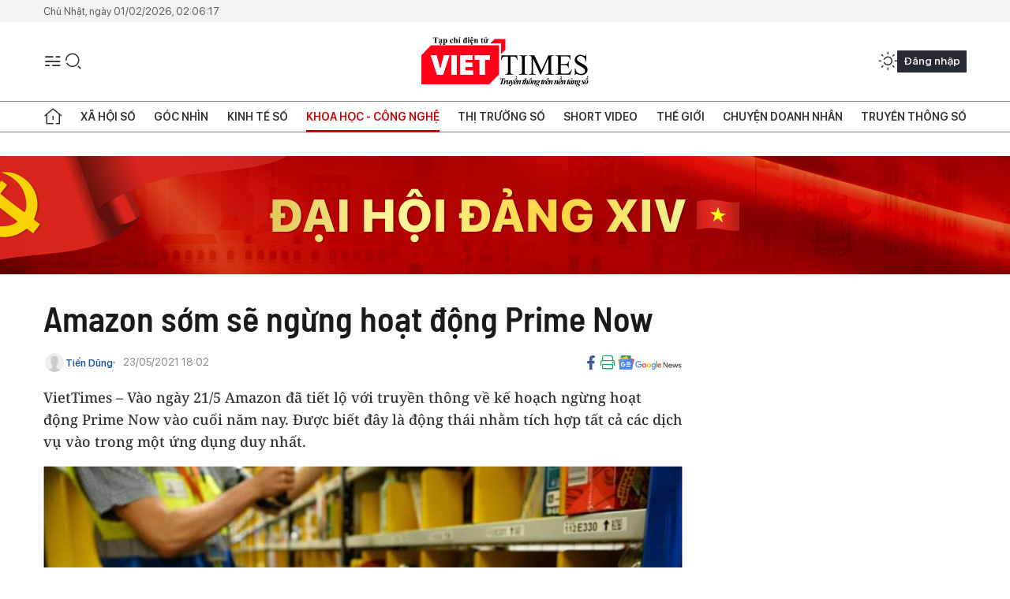

--- FILE ---
content_type: text/html;charset=utf-8
request_url: https://viettimes.vn/amazon-som-se-ngung-hoat-dong-prime-now-post146015.html
body_size: 23171
content:
<!DOCTYPE html> <html lang="vi"> <head> <title>Amazon sớm sẽ ngừng hoạt động Prime Now | TẠP CHÍ ĐIỆN TỬ VIETTIMES</title> <meta name="description" content="Vào ngày 21/5 Amazon đã tiết lộ với truyền thông về kế hoạch ngừng hoạt động Prime Now vào cuối năm nay"/> <meta name="keywords" content="Amazon, Prime Now"/> <meta name="news_keywords" content="Amazon, Prime Now"/> <meta http-equiv="Content-Type" content="text/html; charset=utf-8" /> <meta http-equiv="X-UA-Compatible" content="IE=edge"/> <meta http-equiv="refresh" content="1800" /> <meta name="revisit-after" content="1 days" /> <meta name="viewport" content="width=device-width, initial-scale=1"> <meta http-equiv="content-language" content="vi" /> <meta name="format-detection" content="telephone=no"/> <meta name="format-detection" content="address=no"/> <meta name="apple-mobile-web-app-capable" content="yes"> <meta name="apple-mobile-web-app-status-bar-style" content="black"> <meta name="apple-mobile-web-app-title" content="TẠP CHÍ ĐIỆN TỬ VIETTIMES"/> <meta name="referrer" content="no-referrer-when-downgrade"/> <link rel="shortcut icon" href="https://cdn.viettimes.vn/assets/web/styles/img/favicon.ico" type="image/x-icon" /> <link rel="preconnect" href="https://cdn.viettimes.vn"/> <link rel="dns-prefetch" href="https://cdn.viettimes.vn"/> <link rel="dns-prefetch" href="//www.google-analytics.com" /> <link rel="dns-prefetch" href="//www.googletagmanager.com" /> <link rel="dns-prefetch" href="//stc.za.zaloapp.com" /> <link rel="dns-prefetch" href="//fonts.googleapis.com" /> <script> var cmsConfig = { domainDesktop: 'https://viettimes.vn', domainMobile: 'https://viettimes.vn', domainApi: 'https://api.viettimes.vn', domainStatic: 'https://cdn.viettimes.vn', domainLog: 'https://log.viettimes.vn', googleAnalytics: 'G-9VXR93J6QG', siteId: 0, pageType: 1, objectId: 146015, adsZone: 93, allowAds: true, adsLazy: true, antiAdblock: true, }; var USER_AGENT=window.navigator&&(window.navigator.userAgent||window.navigator.vendor)||window.opera||"",IS_MOBILE=/Android|webOS|iPhone|iPod|BlackBerry|Windows Phone|IEMobile|Mobile Safari|Opera Mini/i.test(USER_AGENT),IS_REDIRECT=!1;function setCookie(e,o,i){var n=new Date,i=(n.setTime(n.getTime()+24*i*60*60*1e3),"expires="+n.toUTCString());document.cookie=e+"="+o+"; "+i+";path=/;"}function getCookie(e){var o=document.cookie.indexOf(e+"="),i=o+e.length+1;return!o&&e!==document.cookie.substring(0,e.length)||-1===o?null:(-1===(e=document.cookie.indexOf(";",i))&&(e=document.cookie.length),unescape(document.cookie.substring(i,e)))}; </script> <script> if(USER_AGENT && USER_AGENT.indexOf("facebot") <= 0 && USER_AGENT.indexOf("facebookexternalhit") <= 0) { var query = ''; var hash = ''; if (window.location.search) query = window.location.search; if (window.location.hash) hash = window.location.hash; var canonicalUrl = 'https://viettimes.vn/amazon-som-se-ngung-hoat-dong-prime-now-post146015.html' + query + hash ; var curUrl = decodeURIComponent(window.location.href); if(!location.port && canonicalUrl.startsWith("http") && curUrl != canonicalUrl){ window.location.replace(canonicalUrl); } } </script> <meta name="author" content="TẠP CHÍ ĐIỆN TỬ VIETTIMES" /> <meta name="copyright" content="Copyright © 2026 by TẠP CHÍ ĐIỆN TỬ VIETTIMES" /> <meta name="RATING" content="GENERAL" /> <meta name="GENERATOR" content="TẠP CHÍ ĐIỆN TỬ VIETTIMES" /> <meta content="TẠP CHÍ ĐIỆN TỬ VIETTIMES" itemprop="sourceOrganization" name="source"/> <meta content="news" itemprop="genre" name="medium"/> <meta name="robots" content="noarchive, max-image-preview:large, index, follow" /> <meta name="GOOGLEBOT" content="noarchive, max-image-preview:large, index, follow" /> <link rel="canonical" href="https://viettimes.vn/amazon-som-se-ngung-hoat-dong-prime-now-post146015.html" /> <meta property="og:site_name" content="TẠP CHÍ ĐIỆN TỬ VIETTIMES"/> <meta property="og:rich_attachment" content="true"/> <meta property="og:type" content="article"/> <meta property="og:url" content="https://viettimes.vn/amazon-som-se-ngung-hoat-dong-prime-now-post146015.html"/> <meta property="og:image" content="https://cdn.viettimes.vn/images/8f57e31090c6e6a8f88d6b852c8b04f7a25b1ddb130825a39014f2aff0bb05d045a200c04d2c08d4e7fbe8ff9db39bd4440d1d3a4089b533bb1b96ef0de27c6f/mm-2877.png.webp"/> <meta property="og:image:width" content="1200"/> <meta property="og:image:height" content="630"/> <meta property="og:title" content="Amazon sớm sẽ ngừng hoạt động Prime Now"/> <meta property="og:description" content="VietTimes – Vào ngày 21/5 Amazon đã tiết lộ với truyền thông về kế hoạch ngừng hoạt động Prime Now vào cuối năm nay. Được biết đây là động thái nhằm tích hợp tất cả các dịch vụ vào trong một ứng dụng duy nhất."/> <meta name="twitter:card" value="summary"/> <meta name="twitter:url" content="https://viettimes.vn/amazon-som-se-ngung-hoat-dong-prime-now-post146015.html"/> <meta name="twitter:title" content="Amazon sớm sẽ ngừng hoạt động Prime Now"/> <meta name="twitter:description" content="VietTimes – Vào ngày 21/5 Amazon đã tiết lộ với truyền thông về kế hoạch ngừng hoạt động Prime Now vào cuối năm nay. Được biết đây là động thái nhằm tích hợp tất cả các dịch vụ vào trong một ứng dụng duy nhất."/> <meta name="twitter:image" content="https://cdn.viettimes.vn/images/8f57e31090c6e6a8f88d6b852c8b04f7a25b1ddb130825a39014f2aff0bb05d045a200c04d2c08d4e7fbe8ff9db39bd4440d1d3a4089b533bb1b96ef0de27c6f/mm-2877.png.webp"/> <meta name="twitter:site" content="@TẠP CHÍ ĐIỆN TỬ VIETTIMES"/> <meta name="twitter:creator" content="@TẠP CHÍ ĐIỆN TỬ VIETTIMES"/> <meta property="article:publisher" content="https://web.facebook.com/viettimes.vn" /> <meta property="article:tag" content="Amazon,Prime Now"/> <meta property="article:section" content="Hạ tầng số,Tin công nghệ,Khoa học - Công nghệ " /> <meta property="article:published_time" content="2021-05-24T01:02:55+07:00"/> <meta property="article:modified_time" content="2021-05-24T01:02:55+07:00"/> <script type="application/ld+json"> { "@context": "http://schema.org", "@type": "Organization", "name": "TẠP CHÍ ĐIỆN TỬ VIETTIMES", "url": "https://viettimes.vn", "logo": "https://cdn.viettimes.vn/assets/web/styles/img/logo.png", "foundingDate": "2016", "founders": [ { "@type": "Person", "name": "Cơ quan của Hội Truyền thông số Việt Nam" } ], "address": [ { "@type": "PostalAddress", "streetAddress": "Hà Nội", "addressLocality": "Hà Nội City", "addressRegion": "Northeast", "postalCode": "100000", "addressCountry": "VNM" } ], "contactPoint": [ { "@type": "ContactPoint", "telephone": "+84-862-774-832", "contactType": "customer service" }, { "@type": "ContactPoint", "telephone": "+84-932-288-166", "contactType": "customer service" } ], "sameAs": [ "https://www.youtube.com/@TapchiVietTimes", "https://web.facebook.com/viettimes.vn/", "https://www.tiktok.com/@viettimes.vn?lang=vi-VN" ] } </script> <script type="application/ld+json"> { "@context" : "https://schema.org", "@type" : "WebSite", "name": "TẠP CHÍ ĐIỆN TỬ VIETTIMES", "url": "https://viettimes.vn", "alternateName" : "Tạp chí điện tử Viettimes, Cơ quan của Hội Truyền thông số Việt Nam", "potentialAction": { "@type": "SearchAction", "target": { "@type": "EntryPoint", "urlTemplate": "https:\/\/viettimes.vn/search/?q={search_term_string}" }, "query-input": "required name=search_term_string" } } </script> <script type="application/ld+json"> { "@context":"http://schema.org", "@type":"BreadcrumbList", "itemListElement":[ { "@type":"ListItem", "position":1, "item":{ "@id":"https://viettimes.vn/tin-ict/", "name":"Tin công nghệ" } } ] } </script> <script type="application/ld+json"> { "@context": "http://schema.org", "@type": "NewsArticle", "mainEntityOfPage":{ "@type":"WebPage", "@id":"https://viettimes.vn/amazon-som-se-ngung-hoat-dong-prime-now-post146015.html" }, "headline": "Amazon sớm sẽ ngừng hoạt động Prime Now", "description": "VietTimes – Vào ngày 21/5 Amazon đã tiết lộ với truyền thông về kế hoạch ngừng hoạt động Prime Now vào cuối năm nay. Được biết đây là động thái nhằm tích hợp tất cả các dịch vụ vào trong một ứng dụng duy nhất.", "image": { "@type": "ImageObject", "url": "https://cdn.viettimes.vn/images/8f57e31090c6e6a8f88d6b852c8b04f7a25b1ddb130825a39014f2aff0bb05d045a200c04d2c08d4e7fbe8ff9db39bd4440d1d3a4089b533bb1b96ef0de27c6f/mm-2877.png.webp", "width" : 1200, "height" : 675 }, "datePublished": "2021-05-24T01:02:55+07:00", "dateModified": "2021-05-24T01:02:55+07:00", "author": { "@type": "Person", "name": "Tiến Dũng" }, "publisher": { "@type": "Organization", "name": "TẠP CHÍ ĐIỆN TỬ VIETTIMES", "logo": { "@type": "ImageObject", "url": "https:\/\/cdn.viettimes.vn/assets/web/styles/img/logo.png" } } } </script> <link rel="preload" href="https://cdn.viettimes.vn/assets/web/styles/fonts/audio/icomoon.woff" as="font" type="font/woff" crossorigin=""> <link rel="preload" href="https://cdn.viettimes.vn/assets/web/styles/fonts/icomoon/icomoon-12-12-25.woff" as="font" type="font/woff" crossorigin=""> <link rel="preload" href="https://cdn.viettimes.vn/assets/web/styles/fonts/SFProDisplay/SFProDisplay-BlackItalic.woff2" as="font" type="font/woff2" crossorigin=""> <link rel="preload" href="https://cdn.viettimes.vn/assets/web/styles/fonts/SFProDisplay/SFProDisplay-Bold.woff2" as="font" type="font/woff2" crossorigin=""> <link rel="preload" href="https://cdn.viettimes.vn/assets/web/styles/fonts/SFProDisplay/SFProDisplay-Semibold.woff2" as="font" type="font/woff2" crossorigin=""> <link rel="preload" href="https://cdn.viettimes.vn/assets/web/styles/fonts/SFProDisplay/SFProDisplay-Medium.woff2" as="font" type="font/woff2" crossorigin=""> <link rel="preload" href="https://cdn.viettimes.vn/assets/web/styles/fonts/SFProDisplay/SFProDisplay-Regular.woff2" as="font" type="font/woff2" crossorigin=""> <link rel="preload" href="https://cdn.viettimes.vn/assets/web/styles/fonts/BSC/BarlowSemiCondensed-Bold.woff2" as="font" type="font/woff2" crossorigin=""> <link rel="preload" href="https://cdn.viettimes.vn/assets/web/styles/fonts/BSC/BarlowSemiCondensed-SemiBold.woff2" as="font" type="font/woff2" crossorigin=""> <link rel="preload" href="https://cdn.viettimes.vn/assets/web/styles/fonts/NotoSerif/NotoSerif-Bold.woff2" as="font" type="font/woff2" crossorigin=""> <link rel="preload" href="https://cdn.viettimes.vn/assets/web/styles/fonts/NotoSerif/NotoSerif-Medium.woff2" as="font" type="font/woff2" crossorigin=""> <link rel="preload" href="https://cdn.viettimes.vn/assets/web/styles/fonts/NotoSerif/NotoSerif-Regular.woff2" as="font" type="font/woff2" crossorigin=""> <link rel="preload" href="https://cdn.viettimes.vn/assets/web/styles/fonts/PoppinsZ/PoppinsZ-SemiBold.woff2" as="font" type="font/woff2" crossorigin=""> <link rel="preload" href="https://cdn.viettimes.vn/assets/web/styles/fonts/PoppinsZ/PoppinsZ-Medium.woff2" as="font" type="font/woff2" crossorigin=""> <link rel="preload" href="https://cdn.viettimes.vn/assets/web/styles/fonts/PoppinsZ/PoppinsZ-Regular.woff2" as="font" type="font/woff2" crossorigin=""> <link rel="preload" href="https://cdn.viettimes.vn/assets/web/styles/css/main.min-1.0.32.css" as="style"> <link rel="preload" href="https://cdn.viettimes.vn/assets/web/js/main.min-1.0.31.js" as="script"> <link rel="preload" href="https://cdn.viettimes.vn/assets/web/js/detail.min-1.0.15.js" as="script"> <link id="cms-style" rel="stylesheet" href="https://cdn.viettimes.vn/assets/web/styles/css/main.min-1.0.32.css"> <script type="text/javascript"> var _metaOgUrl = 'https://viettimes.vn/amazon-som-se-ngung-hoat-dong-prime-now-post146015.html'; var page_title = document.title; var tracked_url = window.location.pathname + window.location.search + window.location.hash; var cate_path = 'tin-ict'; if (cate_path.length > 0) { tracked_url = "/" + cate_path + tracked_url; } </script> <script async="" src="https://www.googletagmanager.com/gtag/js?id=G-9VXR93J6QG"></script> <script> if(!IS_REDIRECT){ window.dataLayer = window.dataLayer || []; function gtag(){dataLayer.push(arguments);} gtag('js', new Date()); gtag('config', 'G-9VXR93J6QG', {page_path: tracked_url}); } </script> </head> <body class="detail-normal"> <div id="sdaWeb_SdaMasthead" class="rennab banner-top" data-platform="1" data-position="Web_SdaMasthead" style="display:none"> </div> <header class="site-header"> <div class="top-header"> <time class="time" id="today"></time> </div> <div class="grid"> <div class="menu-search"> <i class="ic-menu"></i> <div class="search"> <i class="ic-search"></i> <div class="search-form"> <div class="advance-search"> <input type="text" class="txtsearch" placeholder="Nhập từ khóa cần tìm"> <select id="dlMode" class="select-mode"> <option value="4" selected="">Tìm theo tiêu đề</option> <option value="5">Bài viết</option> <option value="2">Tác giả</option> </select> </div> <button type="button" class="btn btn_search" aria-label="Tìm kiếm"> <i class="ic-search"></i>Tìm kiếm </button> </div> </div> </div> <a class="logo" href="https://viettimes.vn" title="TẠP CHÍ ĐIỆN TỬ VIETTIMES">TẠP CHÍ ĐIỆN TỬ VIETTIMES</a> <div class="hdr-action"> <a href="javascript:void(0);" class="notification" title="Nhận thông báo"> <i class="ic-notification"></i> </a> <a href="javascript:void(0);" class="dark-mode" title="Chế độ tối"> <i class="ic-sun"></i> <i class="ic-moon"></i> </a> <div class="wrap-user user-profile"></div> </div> </div> <ul class="menu"> <li class="main"> <a href="/" class="menu-heading" title="Trang chủ"><i class="ic-home"></i></a> </li> <li class="main" data-id="175"> <a class="menu-heading" href="https://viettimes.vn/xa-hoi-so/" title="Xã hội số">Xã hội số</a> <div class="cate-news loading" data-zone="175"></div> </li> <li class="main" data-id="115"> <a class="menu-heading" href="https://viettimes.vn/goc-nhin-truyen-thong/" title="Góc nhìn">Góc nhìn</a> <div class="cate-news loading" data-zone="115"></div> </li> <li class="main" data-id="3"> <a class="menu-heading" href="https://viettimes.vn/kinh-te-so/" title="Kinh tế số">Kinh tế số</a> <div class="cate-news loading" data-zone="3"></div> </li> <li class="main" data-id="109"> <a class="menu-heading active" href="https://viettimes.vn/khoa-hoc-cong-nghe/" title="Khoa học - Công nghệ ">Khoa học - Công nghệ </a> <div class="cate-news loading" data-zone="109"></div> </li> <li class="main" data-id="189"> <a class="menu-heading" href="https://viettimes.vn/thi-truong-so/" title="Thị trường số">Thị trường số</a> <div class="cate-news loading" data-zone="189"></div> </li> <li class="main" data-id="195"> <a class="menu-heading" href="https://viettimes.vn/short/" title="Short Video">Short Video</a> <div class="cate-news loading" data-zone="195"></div> </li> <li class="main" data-id="121"> <a class="menu-heading" href="https://viettimes.vn/the-gioi/" title="Thế giới">Thế giới</a> <div class="cate-news loading" data-zone="121"></div> </li> <li class="main" data-id="38"> <a class="menu-heading" href="https://viettimes.vn/doanh-nghiep-doanh-nhan/" title="Chuyện doanh nhân ">Chuyện doanh nhân </a> <div class="cate-news loading" data-zone="38"></div> </li> <li class="main" data-id="116"> <a class="menu-heading" href="https://viettimes.vn/vdca/" title="Truyền thông số">Truyền thông số</a> <div class="cate-news loading" data-zone="116"></div> </li> </ul> </header> <div class="big-menu-vertical"> <div class="hdr-action"> <i class="ic-close">close</i> <a href="#" class="notification"> <i class="ic-notification"></i> </a> <a href="#" class="dark-mode hidden"> <i class="ic-sun"></i> <i class="ic-moon"></i> </a> <a href="#" class="btn-modal" data-target="loginModal"> Đăng nhập </a> </div> <ul class="menu"> <li class="main"> <a href="/" class="menu-heading" title="Trang chủ"><i class="ic-home"></i>Trang chủ</a> </li> <li class="main"> <a class="menu-heading" href="https://viettimes.vn/xa-hoi-so/" title="Xã hội số">Xã hội số</a> <i class="ic-chevron-down"></i> <ul class="sub-menu"> <li class="main"> <a href="https://viettimes.vn/xa-hoi-su-kien/" title="Xã hội">Xã hội</a> </li> <li class="main"> <a href="https://viettimes.vn/phap-luat/" title="Pháp luật">Pháp luật</a> </li> <li class="main"> <a href="https://viettimes.vn/xa-hoi/y-te/" title="Y tế">Y tế</a> </li> </ul> </li> <li class="main"> <a class="menu-heading" href="https://viettimes.vn/goc-nhin-truyen-thong/" title="Góc nhìn">Góc nhìn</a> </li> <li class="main"> <a class="menu-heading" href="https://viettimes.vn/kinh-te-so/" title="Kinh tế số">Kinh tế số</a> <i class="ic-chevron-down"></i> <ul class="sub-menu"> <li class="main"> <a href="https://viettimes.vn/bat-dong-san/" title="Bất động sản">Bất động sản</a> </li> <li class="main"> <a href="https://viettimes.vn/kinh-te-du-lieu/du-lieu/" title="Dữ liệu">Dữ liệu</a> </li> <li class="main"> <a href="https://viettimes.vn/kinh-te-du-lieu/quan-tri/" title="Kinh Doanh">Kinh Doanh</a> </li> <li class="main"> <a href="https://viettimes.vn/chung-khoan/" title="Chứng khoán">Chứng khoán</a> </li> </ul> </li> <li class="main"> <a class="menu-heading active" href="https://viettimes.vn/khoa-hoc-cong-nghe/" title="Khoa học - Công nghệ ">Khoa học - Công nghệ </a> <i class="ic-chevron-down"></i> <ul class="sub-menu"> <li class="main"> <a href="https://viettimes.vn/ai/" title="AI">AI</a> </li> <li class="main"> <a href="https://viettimes.vn/cong-nghe/chuyen-doi-so/" title="Chuyển đổi số">Chuyển đổi số</a> </li> <li class="main"> <a href="https://viettimes.vn/ha-tang-so/" title="Hạ tầng số">Hạ tầng số</a> </li> </ul> </li> <li class="main"> <a class="menu-heading" href="https://viettimes.vn/thi-truong-so/" title="Thị trường số">Thị trường số</a> <i class="ic-chevron-down"></i> <ul class="sub-menu"> <li class="main"> <a href="https://viettimes.vn/oto-xe-may/" title="Xe">Xe</a> </li> <li class="main"> <a href="https://viettimes.vn/san-pham-dich-vu/" title="Sản phẩm dịch vụ">Sản phẩm dịch vụ</a> </li> <li class="main"> <a href="https://viettimes.vn/tu-van-tieu-dung/" title="Tư vấn tiêu dùng">Tư vấn tiêu dùng</a> </li> </ul> </li> <li class="main"> <a class="menu-heading" href="https://viettimes.vn/the-gioi/" title="Thế giới">Thế giới</a> <i class="ic-chevron-down"></i> <ul class="sub-menu"> <li class="main"> <a href="https://viettimes.vn/chuyen-la/" title="Chuyện lạ">Chuyện lạ</a> </li> <li class="main"> <a href="https://viettimes.vn/the-gioi/phan-tich/" title="Phân tích">Phân tích</a> </li> <li class="main"> <a href="https://viettimes.vn/cong-nghe-moi/" title="Công nghệ mới">Công nghệ mới</a> </li> </ul> </li> <li class="main"> <a class="menu-heading" href="https://viettimes.vn/doanh-nghiep-doanh-nhan/" title="Chuyện doanh nhân ">Chuyện doanh nhân </a> </li> <li class="main"> <a class="menu-heading" href="https://viettimes.vn/vdca/" title="Truyền thông số">Truyền thông số</a> </li> <li class="main"> <a class="menu-heading" href="https://viettimes.vn/multimedia/" title="Viettimes Media">Viettimes Media</a> <i class="ic-chevron-down"></i> <ul class="sub-menu"> <li class="main"> <a href="https://viettimes.vn/anh/" title="Ảnh">Ảnh</a> </li> <li class="main"> <a href="https://viettimes.vn/video/" title="Video">Video</a> </li> <li class="main"> <a href="https://viettimes.vn/short/" title="Short Video">Short Video</a> </li> <li class="main"> <a href="https://viettimes.vn/emagazine/" title="Emagazine">Emagazine</a> </li> <li class="main"> <a href="https://viettimes.vn/infographic/" title="Infographic">Infographic</a> </li> </ul> </li> </ul> </div> <div class="site-body"> <div id="sdaWeb_SdaAfterMenu" class="rennab " data-platform="1" data-position="Web_SdaAfterMenu" style="display:none"> </div> <div class="container"> <div id="sdaWeb_SdaTop" class="rennab " data-platform="1" data-position="Web_SdaTop" style="display:none"> </div> <div class="col"> <div class="main-col"> <div class="article"> <div class="article__header"> <h1 class="article__title cms-title "> Amazon sớm sẽ ngừng hoạt động Prime Now </h1> <div class="article__meta"> <div class="wrap-meta"> <div class="author"> <div class="wrap-avatar"> <img src="https://cdn.viettimes.vn/assets/web/styles/img/no-ava.png" alt="Tiến Dũng"> </div> <div class="author-info"> <a class="name" href="#" title="Tiến Dũng">Tiến Dũng</a> </div> </div> <time class="time" datetime="2021-05-24T01:02:55+07:00" data-time="1621792975" data-friendly="false">24/05/2021 01:02</time> <meta class="cms-date" itemprop="datePublished" content="2021-05-24T01:02:55+07:00"> </div> <div class="social article__social"> <a href="javascript:void(0);" class="item" data-href="https://viettimes.vn/amazon-som-se-ngung-hoat-dong-prime-now-post146015.html" data-rel="facebook" title="Facebook"> <i class="ic-facebook"></i> </a> <a href="javascript:void(0);" class="sendprint" title="In bài viết"><i class="ic-print"></i></a> <a href="https://news.google.com/publications/CAAiEE6ezvPKAM1ok3I5MxAd5DYqFAgKIhBOns7zygDNaJNyOTMQHeQ2?hl=vi" target="_blank" title="Google News"> <i class="ic-gg-news"> </i> </a> </div> </div> <div class="article__sapo cms-desc"> VietTimes – Vào ngày 21/5&nbsp;Amazon đã tiết lộ với truyền thông về kế hoạch ngừng hoạt động&nbsp;Prime Now vào cuối năm nay. Được biết đây là động thái nhằm&nbsp;tích hợp tất cả các dịch vụ vào trong một ứng dụng duy nhất. </div> <div id="sdaWeb_SdaArticleAfterSapo" class="rennab " data-platform="1" data-position="Web_SdaArticleAfterSapo" style="display:none"> </div> <figure class="article__avatar "> <img class="cms-photo" src="https://cdn.viettimes.vn/images/9e327d424dec5836e04d968d3653b1806695d925718e3499913f4a534b1e06c2b0ac23b27816ae7c543a1986d6bddeff/mm-2877.png" alt="Ảnh: CNBC" cms-photo-caption="Ảnh: CNBC"/> <figcaption>Ảnh: CNBC</figcaption> </figure> <div id="sdaWeb_SdaArticleAfterAvatar" class="rennab " data-platform="1" data-position="Web_SdaArticleAfterAvatar" style="display:none"> </div> </div> <div class="article__social features"> <a href="javascript:void(0);" class="item fb" data-href="https://viettimes.vn/amazon-som-se-ngung-hoat-dong-prime-now-post146015.html" data-rel="facebook" title="Facebook"> <i class="ic-facebook"></i> </a> <a href="javascript:void(0);" class="print sendprint" title="In bài viết"><i class="ic-print"></i></a> <a href="javascript:void(0);" class="mail sendmail" data-href="https://viettimes.vn/amazon-som-se-ngung-hoat-dong-prime-now-post146015.html" data-rel="Gửi mail"> <i class="ic-mail"></i> </a> <a href="javascript:void(0);" class="item link" data-href="https://viettimes.vn/amazon-som-se-ngung-hoat-dong-prime-now-post146015.html" data-rel="copy"> <i class="ic-link"></i> </a> <a href="javascript:void(0);" onclick="ME.sendBookmark(this,146015);" class="bookmark btnBookmark hidden" title="Lưu tin" data-type="1" data-id="146015"> <i class="ic-bookmark"></i>Lưu tin </a> </div> <div class="article__body zce-content-body cms-body" itemprop="articleBody"> <p>Vào ngày 21/5, Amazon đã thông báo sẽ đóng cửa các nền tảng Prime Now và hướng người dùng chuyển sang đặt hàng trực tiếp thông qua ứng dụng hoặc trang web Amazon. Công ty này cho biết thêm ứng dụng và trang web Prime Now sẽ ngừng hoạt động trên toàn thế giới vào cuối năm nay.</p>
<p>Stephenie Landry, Phó chủ tịch của Amazon đã thông báo rằng: "Để làm cho trải nghiệm trở nên liền mạch hơn cho khách hàng, chúng tôi đang chuyển mọi tính năng của Prime Now sang ứng dụng và trang web của Amazon để khách hàng có thể mua sắm tất cả những gì mà Amazon cung cấp dễ dàng hơn”.</p>
<p>Những mặt hàng tạp hóa nay sẽ được giao trong hai giờ qua tính năng Amazon Fresh hoặc Whole Foods, cả hai đều có trên ứng dụng và trang web của Amazon. Ngoài ra, bất kỳ nhà bán lẻ bên thứ ba hoặc cửa hàng địa phương nào được cung cấp trên ứng dụng Prime Now cũng sẽ được chuyển sang Amazon, bao gồm Bartell Drugs, một chuỗi hiệu thuốc ở Seattle và Union Square Wines &amp; Spirits ở Thành phố New York.</p>
<div class="sda_middle"> <div id="sdaWeb_SdaArticleMiddle" class="rennab fyi" data-platform="1" data-position="Web_SdaArticleMiddle"> </div>
</div>
<p>Dịch vụ Prime Now ra mắt năm 2014 dành cho các thành viên Prime, cung cấp dịch vụ giao hàng trong vòng hai giờ hoặc nhanh hơn, bao gồm các mặt hàng thực phẩm hoặc từ các cửa hàng địa phương. Hiện tại ứng dụng này đã có mặt tại hơn 5.000 thành phố và thị trấn cùng phí giao hàng nay đã được miễn phí hoàn toàn.</p>
<p>Landry nói trong một bài đăng trên blog: “Vào năm 2014, tôi đã viết một tài liệu dài sáu trang phác thảo một dịch vụ cho phép khách hàng nhận được các mặt hàng tạp hóa, giao dụng chỉ trong khoảng một giờ”. “ Chỉ trong 111 ngày, nhóm của chúng tôi đã lấy ý tưởng được phác thảo trong tài liệu dài 6 trang đó và biến nó thành Prime Now, trở thành nền tảng cho tính năng hàng tạp hóa siêu nhanh của Amazon cùng ngày các doanh nghiệp giao hàng”.</p>
<div class="sda_middle"> <div id="sdaWeb_SdaArticleMiddle1" class="rennab fyi" data-platform="1" data-position="Web_SdaArticleMiddle1"> </div>
</div>
<p>Tham vọng của Amazon trong thị trường hàng tạp hóa đã cao hơn nhiều so với nhiều năm trước. Công ty này đã triển khai nhiều dịch vụ, mua lại chuỗi siêu thị cao cấp Whole Foods với giá 13,4 tỷ USD vào năm 2017 và năm ngoái đã ra mắt chuỗi cửa hàng tạp hóa Fresh của riêng mình.</p>
<p>Được biết, vào tháng 1, Amazon đã đóng cửa dịch vụ Prime Pantry-chuyên cung cấp các mặt hàng tạp hóa không thể bảo quản. Thêm nữa, Amazon cũng đã đổi thương hiệu Go Grocery của mình thành Amazon Fresh. Những động thái trên được cho là nỗ lực của Amazon nhằm tích hợp tất cả các dịch vụ vào trong một ứng dụng duy nhất.</p>
<p><strong><em>Theo CNBC</em></strong></p> <div class="article__source"> <div class="source"> <span class="name">https://www.cnbc.com/2021/05/21/amazon-is-shutting-down-its-prime-now-fast-delivery-app.html</span> </div> </div> <div id="sdaWeb_SdaArticleAfterBody" class="rennab " data-platform="1" data-position="Web_SdaArticleAfterBody" style="display:none"> </div> <div class="related-news"> <h3 class="box-heading"> <span class="title">Tin liên quan</span> </h3> <div class="box-content" data-source="related-news"> <article class="story"> <h2 class="story__heading" data-tracking="145815"> <a class="cms-link " href="https://viettimes.vn/amazon-san-sang-chi-9-ti-usd-nham-mua-lai-hang-phim-mgm-post145815.html" title="Amazon sẵn sàng chi 9 tỉ USD nhằm mua lại hãng phim MGM "> Amazon sẵn sàng chi 9 tỉ USD nhằm mua lại hãng phim MGM </a> </h2> </article> <article class="story"> <h2 class="story__heading" data-tracking="145130"> <a class="cms-link " href="https://viettimes.vn/la-phoi-cua-trai-dat-dang-keu-cuu-rung-nhiet-doi-amazon-thai-ra-nhieu-co2-hon-luong-hap-thu-post145130.html" title="&#34;Lá phổi của Trái đất&#34; đang kêu cứu! Rừng nhiệt đới Amazon thải ra nhiều CO2 hơn lượng hấp thụ"> "Lá phổi của Trái đất" đang kêu cứu! Rừng nhiệt đới Amazon thải ra nhiều CO2 hơn lượng hấp thụ </a> </h2> </article> <article class="story"> <h2 class="story__heading" data-tracking="144816"> <a class="cms-link " href="https://viettimes.vn/amazon-se-gioi-thieu-he-thong-thanh-toan-tu-dong-cho-cac-sieu-thi-lon-post144816.html" title="Amazon sẽ giới thiệu hệ thống thanh toán tự động cho các siêu thị lớn"> Amazon sẽ giới thiệu hệ thống thanh toán tự động cho các siêu thị lớn </a> </h2> </article> <article class="story"> <h2 class="story__heading" data-tracking="144707"> <a class="cms-link " href="https://viettimes.vn/vi-the-thong-tri-cua-musk-trong-linh-vuc-internet-ve-tinh-toan-cau-co-bi-lung-lay-post144707.html" title="Vị thế thống trị của Musk trong lĩnh vực Internet vệ tinh toàn cầu có bị lung lay?"> Vị thế thống trị của Musk trong lĩnh vực Internet vệ tinh toàn cầu có bị lung lay? </a> </h2> </article> </div> </div> <div id="sdaMobile_SdaArticleAfterRelated" class="rennab " data-platform="1" data-position="Mobile_SdaArticleAfterRelated" style="display:none"> </div> <div class="article__tag"> <h3 class="box-heading"> <span class="title">Từ khóa: </span> </h3> <div class="box-content"> <a href="https://viettimes.vn/tu-khoa/amazon-tag10894.html" title="Amazon">#Amazon</a> <a href="https://viettimes.vn/tu-khoa/prime-now-tag139538.html" title="Prime Now">#Prime Now</a> </div> </div> <div id="sdaWeb_SdaArticleAfterTag" class="rennab " data-platform="1" data-position="Web_SdaArticleAfterTag" style="display:none"> </div> <div class="article__meta"> <div class="fb-like" data-href="https://viettimes.vn/amazon-som-se-ngung-hoat-dong-prime-now-post146015.html" data-width="" data-layout="button_count" data-action="like" data-size="small" data-share="true"></div> <a href="javascript:void(0);" onclick="ME.sendBookmark(this,146015);" class="bookmark btnBookmark hidden" title="Lưu tin" data-type="1" data-id="146015"> <i class="ic-bookmark"></i>Lưu tin </a> </div> <div class="wrap-comment" id="comment146015" data-id="146015" data-type="20"></div> <div id="sdaWeb_SdaArticleAfterComment" class="rennab " data-platform="1" data-position="Web_SdaArticleAfterComment" style="display:none"> </div> </div> </div> </div> <div class="sub-col"> <div id="sidebar-top-1"> <div class="hot-news"> <h3 class="box-heading"> <span class="title">Đọc nhiều</span> </h3> <div class="box-content" data-source="mostread-news"> <article class="story"> <figure class="story__thumb"> <a class="cms-link" href="https://viettimes.vn/nga-lan-dau-doi-kh-22-xuong-kiev-tai-sao-ten-lua-nay-gan-nhu-khong-the-bi-danh-chan-post194084.html" title="Nga lần đầu dội Kh-22 xuống Kiev: Tại sao tên lửa này gần như không thể bị đánh chặn?"> <img class="lazyload" src="[data-uri]" data-src="https://cdn.viettimes.vn/images/[base64]/nga-lan-dau-doi-kh-22-xuong-kiev-tai-sao-ten-lua-nay-gan-nhu-khong-the-bi-danh-chan.jpg.webp" alt="Máy bay ném bom Tu-22M3 được trang bị tên lửa Kh-22. Ảnh: MW."> <noscript><img src="https://cdn.viettimes.vn/images/[base64]/nga-lan-dau-doi-kh-22-xuong-kiev-tai-sao-ten-lua-nay-gan-nhu-khong-the-bi-danh-chan.jpg.webp" alt="Máy bay ném bom Tu-22M3 được trang bị tên lửa Kh-22. Ảnh: MW." class="image-fallback"></noscript> </a> </figure> <h2 class="story__heading" data-tracking="194084"> <a class="cms-link " href="https://viettimes.vn/nga-lan-dau-doi-kh-22-xuong-kiev-tai-sao-ten-lua-nay-gan-nhu-khong-the-bi-danh-chan-post194084.html" title="Nga lần đầu dội Kh-22 xuống Kiev: Tại sao tên lửa này gần như không thể bị đánh chặn?"> Nga lần đầu dội Kh-22 xuống Kiev: Tại sao tên lửa này gần như không thể bị đánh chặn? </a> </h2> </article> <article class="story"> <figure class="story__thumb"> <a class="cms-link" href="https://viettimes.vn/arab-saudi-va-uae-tu-choi-ho-tro-my-tan-cong-iran-washington-doi-mat-the-kho-post194216.html" title="Arab Saudi và UAE từ chối hỗ trợ Mỹ tấn công Iran, Washington đối mặt thế khó"> <img class="lazyload" src="[data-uri]" data-src="https://cdn.viettimes.vn/images/[base64]/arab-saudi-va-uae-tu-choi-ho-tro-my-tan-cong-iran-washington-doi-mat-the-kho.png.webp" alt="Tàu sân bay lớp Nimitz USS Abraham Lincoln. Ảnh: Getty."> <noscript><img src="https://cdn.viettimes.vn/images/[base64]/arab-saudi-va-uae-tu-choi-ho-tro-my-tan-cong-iran-washington-doi-mat-the-kho.png.webp" alt="Tàu sân bay lớp Nimitz USS Abraham Lincoln. Ảnh: Getty." class="image-fallback"></noscript> </a> </figure> <h2 class="story__heading" data-tracking="194216"> <a class="cms-link " href="https://viettimes.vn/arab-saudi-va-uae-tu-choi-ho-tro-my-tan-cong-iran-washington-doi-mat-the-kho-post194216.html" title="Arab Saudi và UAE từ chối hỗ trợ Mỹ tấn công Iran, Washington đối mặt thế khó"> Arab Saudi và UAE từ chối hỗ trợ Mỹ tấn công Iran, Washington đối mặt thế khó </a> </h2> </article> <article class="story"> <figure class="story__thumb"> <a class="cms-link" href="https://viettimes.vn/chuong-trinh-san-xuat-may-bay-nem-bom-tam-xa-lien-luc-dia-duy-nhat-tren-the-gioi-co-nguoi-giam-sat-moi-post194101.html" title="Chương trình sản xuất máy bay ném bom tầm xa liên lục địa duy nhất trên thế giới có người giám sát mới"> <img class="lazyload" src="[data-uri]" data-src="https://cdn.viettimes.vn/images/[base64]/nga-thay-ceo-tupolev-giua-tranh-chap-voi-bo-quoc-phong-chuong-trinh-tu-160m-chiu-ap-luc-lon.jpg.webp" alt="Máy bay ném bom chiến lược Tu-160. Ảnh: MW."> <noscript><img src="https://cdn.viettimes.vn/images/[base64]/nga-thay-ceo-tupolev-giua-tranh-chap-voi-bo-quoc-phong-chuong-trinh-tu-160m-chiu-ap-luc-lon.jpg.webp" alt="Máy bay ném bom chiến lược Tu-160. Ảnh: MW." class="image-fallback"></noscript> </a> </figure> <h2 class="story__heading" data-tracking="194101"> <a class="cms-link " href="https://viettimes.vn/chuong-trinh-san-xuat-may-bay-nem-bom-tam-xa-lien-luc-dia-duy-nhat-tren-the-gioi-co-nguoi-giam-sat-moi-post194101.html" title="Chương trình sản xuất máy bay ném bom tầm xa liên lục địa duy nhất trên thế giới có người giám sát mới"> Chương trình sản xuất máy bay ném bom tầm xa liên lục địa duy nhất trên thế giới có người giám sát mới </a> </h2> </article> <article class="story"> <figure class="story__thumb"> <a class="cms-link" href="https://viettimes.vn/acv-va-lum-xum-lua-chon-nha-thau-tai-du-an-san-bay-long-thanh-post194131.html" title="ACV và lùm xùm lựa chọn nhà thầu tại dự án sân bay Long Thành"> <img class="lazyload" src="[data-uri]" data-src="https://cdn.viettimes.vn/images/62f9dd3bc8723d7e436cfe2effe5917ea01f3abc3d2ec58e9757701caa613da809b6e1a13f85b907d2569e4aba285ae7dced13802b2ea3f99fc26a18450b2c38/acv-822.jpg.webp" data-srcset="https://cdn.viettimes.vn/images/62f9dd3bc8723d7e436cfe2effe5917ea01f3abc3d2ec58e9757701caa613da809b6e1a13f85b907d2569e4aba285ae7dced13802b2ea3f99fc26a18450b2c38/acv-822.jpg.webp 1x, https://cdn.viettimes.vn/images/9ae4c3086e2b415d8051171acb3f22dda01f3abc3d2ec58e9757701caa613da809b6e1a13f85b907d2569e4aba285ae7dced13802b2ea3f99fc26a18450b2c38/acv-822.jpg.webp 2x" alt="ACV và lùm xùm lựa chọn nhà thầu tại dự án sân bay Long Thành"> <noscript><img src="https://cdn.viettimes.vn/images/62f9dd3bc8723d7e436cfe2effe5917ea01f3abc3d2ec58e9757701caa613da809b6e1a13f85b907d2569e4aba285ae7dced13802b2ea3f99fc26a18450b2c38/acv-822.jpg.webp" srcset="https://cdn.viettimes.vn/images/62f9dd3bc8723d7e436cfe2effe5917ea01f3abc3d2ec58e9757701caa613da809b6e1a13f85b907d2569e4aba285ae7dced13802b2ea3f99fc26a18450b2c38/acv-822.jpg.webp 1x, https://cdn.viettimes.vn/images/9ae4c3086e2b415d8051171acb3f22dda01f3abc3d2ec58e9757701caa613da809b6e1a13f85b907d2569e4aba285ae7dced13802b2ea3f99fc26a18450b2c38/acv-822.jpg.webp 2x" alt="ACV và lùm xùm lựa chọn nhà thầu tại dự án sân bay Long Thành" class="image-fallback"></noscript> </a> </figure> <h2 class="story__heading" data-tracking="194131"> <a class="cms-link " href="https://viettimes.vn/acv-va-lum-xum-lua-chon-nha-thau-tai-du-an-san-bay-long-thanh-post194131.html" title="ACV và lùm xùm lựa chọn nhà thầu tại dự án sân bay Long Thành"> ACV và lùm xùm lựa chọn nhà thầu tại dự án sân bay Long Thành </a> </h2> </article> <article class="story"> <figure class="story__thumb"> <a class="cms-link" href="https://viettimes.vn/be-boi-thao-tung-phieu-bau-rung-dong-ukraine-41-nghi-si-bi-cao-buoc-nhan-hoi-lo-post194135.html" title="Bê bối thao túng phiếu bầu rúng động Ukraine: 41 nghị sĩ bị cáo buộc nhận hối lộ"> <img class="lazyload" src="[data-uri]" data-src="https://cdn.viettimes.vn/images/[base64]/be-boi-thao-tung-phieu-bau-rung-dong-ukraine-41-nghi-si-bi-cao-buoc-nhan-hoi-lo.jpg.webp" alt="Quốc hội Ukraine trong phiên họp ở Kiev ngày 6/2/2024. Ảnh: Getty."> <noscript><img src="https://cdn.viettimes.vn/images/[base64]/be-boi-thao-tung-phieu-bau-rung-dong-ukraine-41-nghi-si-bi-cao-buoc-nhan-hoi-lo.jpg.webp" alt="Quốc hội Ukraine trong phiên họp ở Kiev ngày 6/2/2024. Ảnh: Getty." class="image-fallback"></noscript> </a> </figure> <h2 class="story__heading" data-tracking="194135"> <a class="cms-link " href="https://viettimes.vn/be-boi-thao-tung-phieu-bau-rung-dong-ukraine-41-nghi-si-bi-cao-buoc-nhan-hoi-lo-post194135.html" title="Bê bối thao túng phiếu bầu rúng động Ukraine: 41 nghị sĩ bị cáo buộc nhận hối lộ"> Bê bối thao túng phiếu bầu rúng động Ukraine: 41 nghị sĩ bị cáo buộc nhận hối lộ </a> </h2> </article> </div> </div> <div id="sdaWeb_SdaRightHot1" class="rennab " data-platform="1" data-position="Web_SdaRightHot1" style="display:none"> </div> <div id="sdaWeb_SdaRightHot2" class="rennab " data-platform="1" data-position="Web_SdaRightHot2" style="display:none"> </div> <div class="new-news fyi-position"> <h3 class="box-heading"> <span class="title">Tin mới</span> </h3> <div class="box-content" data-source="latest-news"> <article class="story"> <figure class="story__thumb"> <a class="cms-link" href="https://viettimes.vn/lieu-apple-co-bo-lo-thi-truong-dien-thoai-gap-post166636.html" title="Liệu Apple có bỏ lỡ thị trường điện thoại gập?"> <img class="lazyload" src="[data-uri]" data-src="https://cdn.viettimes.vn/images/c692e9867c7f5232850ba79dde983fd2811b82565a58c5e1ec69e4c7c9364b2f658a4d5354ff8fd693579a1d2a80fdec62bf88479f35cf1d12bf4ecb29f3a91c/capture-9477.png.webp" alt="Ảnh: Google"> <noscript><img src="https://cdn.viettimes.vn/images/c692e9867c7f5232850ba79dde983fd2811b82565a58c5e1ec69e4c7c9364b2f658a4d5354ff8fd693579a1d2a80fdec62bf88479f35cf1d12bf4ecb29f3a91c/capture-9477.png.webp" alt="Ảnh: Google" class="image-fallback"></noscript> </a> </figure> <h2 class="story__heading" data-tracking="166636"> <a class="cms-link " href="https://viettimes.vn/lieu-apple-co-bo-lo-thi-truong-dien-thoai-gap-post166636.html" title="Liệu Apple có bỏ lỡ thị trường điện thoại gập?"> Liệu Apple có bỏ lỡ thị trường điện thoại gập? </a> </h2> </article> <article class="story"> <figure class="story__thumb"> <a class="cms-link" href="https://viettimes.vn/google-ra-mat-may-tinh-bang-pixel-di-kem-voi-dock-sac-khong-day-doc-dao-post166625.html" title="Google ra mắt máy tính bảng Pixel đi kèm với dock sạc không dây độc đáo"> <img class="lazyload" src="[data-uri]" data-src="https://cdn.viettimes.vn/images/c692e9867c7f5232850ba79dde983fd2e928a239de3be293a064cbf09b0e280a29850f66abeb46d0bf052dc04fcc18473538f505a51465149afc001892197df322b810ffe4f6cf53bfc7069ffdde2613/pixel-tablet-1-2304.png.webp" alt="Google ra mắt máy tính bảng Pixel đi kèm với dock sạc không dây độc đáo (Ảnh: Gizmochina)"> <noscript><img src="https://cdn.viettimes.vn/images/c692e9867c7f5232850ba79dde983fd2e928a239de3be293a064cbf09b0e280a29850f66abeb46d0bf052dc04fcc18473538f505a51465149afc001892197df322b810ffe4f6cf53bfc7069ffdde2613/pixel-tablet-1-2304.png.webp" alt="Google ra mắt máy tính bảng Pixel đi kèm với dock sạc không dây độc đáo (Ảnh: Gizmochina)" class="image-fallback"></noscript> </a> </figure> <h2 class="story__heading" data-tracking="166625"> <a class="cms-link " href="https://viettimes.vn/google-ra-mat-may-tinh-bang-pixel-di-kem-voi-dock-sac-khong-day-doc-dao-post166625.html" title="Google ra mắt máy tính bảng Pixel đi kèm với dock sạc không dây độc đáo"> Google ra mắt máy tính bảng Pixel đi kèm với dock sạc không dây độc đáo </a> </h2> </article> <article class="story"> <figure class="story__thumb"> <a class="cms-link" href="https://viettimes.vn/google-pixel-fold-ra-mat-voi-thiet-ke-nho-gon-chip-tensor-g2-post166624.html" title="Google Pixel Fold ra mắt với thiết kế nhỏ gọn, chip Tensor G2"> <img class="lazyload" src="[data-uri]" data-src="https://cdn.viettimes.vn/images/c692e9867c7f5232850ba79dde983fd2e928a239de3be293a064cbf09b0e280a2e3714f7ee00937a9e9f09bd582cf471614995af9ec62470e9385e532fefdda2badbb11974c9e4f81d729a0b6828506a/pixel-fold-1-5440.png.webp" alt="Google Pixel Fold ra mắt với thiết kế nhỏ gọn, chip Tensor G2 (Ảnh: Gizmochina)"> <noscript><img src="https://cdn.viettimes.vn/images/c692e9867c7f5232850ba79dde983fd2e928a239de3be293a064cbf09b0e280a2e3714f7ee00937a9e9f09bd582cf471614995af9ec62470e9385e532fefdda2badbb11974c9e4f81d729a0b6828506a/pixel-fold-1-5440.png.webp" alt="Google Pixel Fold ra mắt với thiết kế nhỏ gọn, chip Tensor G2 (Ảnh: Gizmochina)" class="image-fallback"></noscript> </a> </figure> <h2 class="story__heading" data-tracking="166624"> <a class="cms-link " href="https://viettimes.vn/google-pixel-fold-ra-mat-voi-thiet-ke-nho-gon-chip-tensor-g2-post166624.html" title="Google Pixel Fold ra mắt với thiết kế nhỏ gọn, chip Tensor G2"> Google Pixel Fold ra mắt với thiết kế nhỏ gọn, chip Tensor G2 </a> </h2> </article> <article class="story"> <figure class="story__thumb"> <a class="cms-link" href="https://viettimes.vn/lenh-trung-phat-chip-cua-hoa-ky-khien-cac-doanh-nghiep-trung-quoc-tim-den-cac-ky-thuat-sang-tao-post166573.html" title="Lệnh trừng phạt chip của Hoa Kỳ khiến các doanh nghiệp Trung Quốc tìm đến các kỹ thuật sáng tạo"> <img class="lazyload" src="[data-uri]" data-src="https://cdn.viettimes.vn/images/c692e9867c7f5232850ba79dde983fd2811b82565a58c5e1ec69e4c7c9364b2fb56ab1cd2258c7e939dae659e4cf2cca42de38c48408e7cdb7ff2f6e1b6a4dd6/capture-3946.png.webp" alt="Ảnh: Yahoo"> <noscript><img src="https://cdn.viettimes.vn/images/c692e9867c7f5232850ba79dde983fd2811b82565a58c5e1ec69e4c7c9364b2fb56ab1cd2258c7e939dae659e4cf2cca42de38c48408e7cdb7ff2f6e1b6a4dd6/capture-3946.png.webp" alt="Ảnh: Yahoo" class="image-fallback"></noscript> </a> </figure> <h2 class="story__heading" data-tracking="166573"> <a class="cms-link " href="https://viettimes.vn/lenh-trung-phat-chip-cua-hoa-ky-khien-cac-doanh-nghiep-trung-quoc-tim-den-cac-ky-thuat-sang-tao-post166573.html" title="Lệnh trừng phạt chip của Hoa Kỳ khiến các doanh nghiệp Trung Quốc tìm đến các kỹ thuật sáng tạo"> Lệnh trừng phạt chip của Hoa Kỳ khiến các doanh nghiệp Trung Quốc tìm đến các kỹ thuật sáng tạo </a> </h2> </article> <article class="story"> <figure class="story__thumb"> <a class="cms-link" href="https://viettimes.vn/an-do-thuc-hien-ke-hoach-tro-thanh-trung-tam-cung-cap-linh-kien-ban-dan-hang-dau-the-gioi-post166639.html" title="Ấn Độ thực hiện kế hoạch trở thành trung tâm cung cấp linh kiện bán dẫn hàng đầu thế giới"> <img class="lazyload" src="[data-uri]" data-src="https://cdn.viettimes.vn/images/c692e9867c7f5232850ba79dde983fd2eea726d3dfda30b6e21a95b170eb8decf4f61c3f64a817d2c3814111d1a89b5efeb9e6032330fb3d3c84bad95c2b4d95/andochip01-222.jpg.webp" alt="Sản xuất bảng mạch tại Ấn Độ. Ảnh Tech Wire Asia"> <noscript><img src="https://cdn.viettimes.vn/images/c692e9867c7f5232850ba79dde983fd2eea726d3dfda30b6e21a95b170eb8decf4f61c3f64a817d2c3814111d1a89b5efeb9e6032330fb3d3c84bad95c2b4d95/andochip01-222.jpg.webp" alt="Sản xuất bảng mạch tại Ấn Độ. Ảnh Tech Wire Asia" class="image-fallback"></noscript> </a> </figure> <h2 class="story__heading" data-tracking="166639"> <a class="cms-link " href="https://viettimes.vn/an-do-thuc-hien-ke-hoach-tro-thanh-trung-tam-cung-cap-linh-kien-ban-dan-hang-dau-the-gioi-post166639.html" title="Ấn Độ thực hiện kế hoạch trở thành trung tâm cung cấp linh kiện bán dẫn hàng đầu thế giới"> Ấn Độ thực hiện kế hoạch trở thành trung tâm cung cấp linh kiện bán dẫn hàng đầu thế giới </a> </h2> </article> </div> </div> <div id="sdaWeb_SdaRightHot3" class="rennab " data-platform="1" data-position="Web_SdaRightHot3" style="display:none"> </div> <div id="sdaWeb_SdaRight1" class="rennab " data-platform="1" data-position="Web_SdaRight1" style="display:none"> </div> <div id="sdaWeb_SdaRight2" class="rennab " data-platform="1" data-position="Web_SdaRight2" style="display:none"> </div> <div id="sdaWeb_SdaRight3" class="rennab " data-platform="1" data-position="Web_SdaRight3" style="display:none"> </div> </div><div id="sidebar-sticky-1"> <div id="sdaWeb_SdaRight4" class="rennab " data-platform="1" data-position="Web_SdaRight4" style="display:none"> </div> </div> </div> </div> <div id="sdaWeb_SdaArticleBeforeRecommend" class="rennab " data-platform="1" data-position="Web_SdaArticleBeforeRecommend" style="display:none"> </div> <div class="box-attention"> <h3 class="box-heading"> <span class="title">Đừng bỏ lỡ</span> </h3> <div class="box-content content-list" data-source="article-topic-highlight"> <article class="story" data-id="194312"> <figure class="story__thumb"> <a class="cms-link" href="https://viettimes.vn/cho-vay-hon-11500-ty-dong-va-dau-hieu-la-trong-bao-cao-tai-chinh-cua-vinaconex-post194312.html" title="Cho vay hơn 11.500 tỷ đồng và dấu hiệu &#34;lạ&#34; trong báo cáo tài chính của Vinaconex"> <img class="lazyload" src="[data-uri]" data-src="https://cdn.viettimes.vn/images/0b208f8f451e345b5302712ad41402fa14d79adfad53eeccd813af44f5e1a2fe0512176c0eea0f772f56c96d06eded71479d3bc28e8259627ef70183dd41fa82/vina1-aulf-nfvv.jpg.webp" alt="Cho vay hơn 11.500 tỷ đồng và dấu hiệu &#34;lạ&#34; trong báo cáo tài chính của Vinaconex"> <noscript><img src="https://cdn.viettimes.vn/images/0b208f8f451e345b5302712ad41402fa14d79adfad53eeccd813af44f5e1a2fe0512176c0eea0f772f56c96d06eded71479d3bc28e8259627ef70183dd41fa82/vina1-aulf-nfvv.jpg.webp" alt="Cho vay hơn 11.500 tỷ đồng và dấu hiệu &#34;lạ&#34; trong báo cáo tài chính của Vinaconex" class="image-fallback"></noscript> </a> </figure> <h2 class="story__heading" data-tracking="194312"> <a class="cms-link " href="https://viettimes.vn/cho-vay-hon-11500-ty-dong-va-dau-hieu-la-trong-bao-cao-tai-chinh-cua-vinaconex-post194312.html" title="Cho vay hơn 11.500 tỷ đồng và dấu hiệu &#34;lạ&#34; trong báo cáo tài chính của Vinaconex"> Cho vay hơn 11.500 tỷ đồng và dấu hiệu "lạ" trong báo cáo tài chính của Vinaconex </a> </h2> </article> <article class="story" data-id="194309"> <figure class="story__thumb"> <a class="cms-link" href="https://viettimes.vn/dao-quat-theo-chan-nguoi-di-tao-mo-ngay-giap-tet-post194309.html" title="Đào, quất theo chân người đi tảo mộ ngày giáp Tết"> <img class="lazyload" src="[data-uri]" data-src="https://cdn.viettimes.vn/images/8d4ae567dc2a7fe8b6698fd8a358980c941788d1273c7bab904bc4caf0bbb27e62b8914a95800a708352e88a73ca492e25741fce674319b54d57c4b639d9dbf7/1769872282002.jpg.webp" alt="Đào, quất theo chân người đi tảo mộ ngày giáp Tết"> <noscript><img src="https://cdn.viettimes.vn/images/8d4ae567dc2a7fe8b6698fd8a358980c941788d1273c7bab904bc4caf0bbb27e62b8914a95800a708352e88a73ca492e25741fce674319b54d57c4b639d9dbf7/1769872282002.jpg.webp" alt="Đào, quất theo chân người đi tảo mộ ngày giáp Tết" class="image-fallback"></noscript> </a> <i class="ic-type-photo"></i> </figure> <h2 class="story__heading" data-tracking="194309"> <a class="cms-link " href="https://viettimes.vn/dao-quat-theo-chan-nguoi-di-tao-mo-ngay-giap-tet-post194309.html" title="Đào, quất theo chân người đi tảo mộ ngày giáp Tết"> Đào, quất theo chân người đi tảo mộ ngày giáp Tết </a> </h2> </article> <article class="story" data-id="194305"> <figure class="story__thumb"> <a class="cms-link" href="https://viettimes.vn/bao-quan-doi-trung-quoc-dang-bai-binh-luan-ve-vu-dieu-tra-ong-truong-huu-hiep-post194305.html" title="Báo Quân đội Trung Quốc đăng bài bình luận về vụ điều tra ông Trương Hựu Hiệp"> <img class="lazyload" src="[data-uri]" data-src="https://cdn.viettimes.vn/images/7addfe7c4a7eec1ca23c90797fb5143813ce6375c3c8817d2d772fd7b8c2590bd2fc40c7424e8cc7694d67d76beb03d528c6dcf7f4274ef09643128190a608e4/chu-tich-quan-uy-3291.jpg.webp" data-srcset="https://cdn.viettimes.vn/images/7addfe7c4a7eec1ca23c90797fb5143813ce6375c3c8817d2d772fd7b8c2590bd2fc40c7424e8cc7694d67d76beb03d528c6dcf7f4274ef09643128190a608e4/chu-tich-quan-uy-3291.jpg.webp 1x, https://cdn.viettimes.vn/images/906eb0e4ce9a0b40f50384c31367e01a6e2d8eed3ace89f01fd762aa780c7d00c676d13f26c2ab8276113960bc550bfae46760592aa6e174cbe7b542d960d719/chu-tich-quan-uy-3291.jpg.webp 2x" alt="Việc bắt giữ, điều tra hai tướng Trương Hựu Hiệp và Lưu Chấn Lập cho thấy ông Tập Cận Bình củng cố quyền lực tuyệt đối của Chủ tịch Quân ủy. Ảnh: Xinhua."> <noscript><img src="https://cdn.viettimes.vn/images/7addfe7c4a7eec1ca23c90797fb5143813ce6375c3c8817d2d772fd7b8c2590bd2fc40c7424e8cc7694d67d76beb03d528c6dcf7f4274ef09643128190a608e4/chu-tich-quan-uy-3291.jpg.webp" srcset="https://cdn.viettimes.vn/images/7addfe7c4a7eec1ca23c90797fb5143813ce6375c3c8817d2d772fd7b8c2590bd2fc40c7424e8cc7694d67d76beb03d528c6dcf7f4274ef09643128190a608e4/chu-tich-quan-uy-3291.jpg.webp 1x, https://cdn.viettimes.vn/images/906eb0e4ce9a0b40f50384c31367e01a6e2d8eed3ace89f01fd762aa780c7d00c676d13f26c2ab8276113960bc550bfae46760592aa6e174cbe7b542d960d719/chu-tich-quan-uy-3291.jpg.webp 2x" alt="Việc bắt giữ, điều tra hai tướng Trương Hựu Hiệp và Lưu Chấn Lập cho thấy ông Tập Cận Bình củng cố quyền lực tuyệt đối của Chủ tịch Quân ủy. Ảnh: Xinhua." class="image-fallback"></noscript> </a> </figure> <h2 class="story__heading" data-tracking="194305"> <a class="cms-link " href="https://viettimes.vn/bao-quan-doi-trung-quoc-dang-bai-binh-luan-ve-vu-dieu-tra-ong-truong-huu-hiep-post194305.html" title="Báo Quân đội Trung Quốc đăng bài bình luận về vụ điều tra ông Trương Hựu Hiệp"> Báo Quân đội Trung Quốc đăng bài bình luận về vụ điều tra ông Trương Hựu Hiệp </a> </h2> </article> <article class="story" data-id="194286"> <figure class="story__thumb"> <a class="cms-link" href="https://viettimes.vn/dieu-bat-ngo-tao-gia-tri-cua-vang-va-nhung-tin-hieu-tu-duong-cong-lich-su-post194286.html" title="Điều bất ngờ tạo giá trị của vàng và những tín hiệu từ &#34;đường cong&#34; lịch sử"> <img class="lazyload" src="[data-uri]" data-src="https://cdn.viettimes.vn/images/4d65787c3714f315225f5482d8fd1eb12b21b6637854a0d596cffdec349a0f7b691d436ea8ff80e99e0ef0c457d8904e68a96eb5cdf90a1f7889645ddb6b7852/1769837677893.jpg.webp" alt="Giá vàng thế giới đã vượt mốc 5.500 USD/ounce để đạt đỉnh cao nhất mọi thời đại trong cuối tháng 1/2026. Ảnh minh họa"> <noscript><img src="https://cdn.viettimes.vn/images/4d65787c3714f315225f5482d8fd1eb12b21b6637854a0d596cffdec349a0f7b691d436ea8ff80e99e0ef0c457d8904e68a96eb5cdf90a1f7889645ddb6b7852/1769837677893.jpg.webp" alt="Giá vàng thế giới đã vượt mốc 5.500 USD/ounce để đạt đỉnh cao nhất mọi thời đại trong cuối tháng 1/2026. Ảnh minh họa" class="image-fallback"></noscript> </a> </figure> <h2 class="story__heading" data-tracking="194286"> <a class="cms-link " href="https://viettimes.vn/dieu-bat-ngo-tao-gia-tri-cua-vang-va-nhung-tin-hieu-tu-duong-cong-lich-su-post194286.html" title="Điều bất ngờ tạo giá trị của vàng và những tín hiệu từ &#34;đường cong&#34; lịch sử"> Điều bất ngờ tạo giá trị của vàng và những tín hiệu từ "đường cong" lịch sử </a> </h2> </article> <article class="story" data-id="194302"> <figure class="story__thumb"> <a class="cms-link" href="https://viettimes.vn/cuu-tong-giam-doc-duoc-lanq-toi-khong-de-hen-ti-tien-den-muc-do-post194302.html" title="Cựu tổng giám đốc dược LanQ: “Tôi không đê hèn, ti tiện đến mức đó&#34;"> <img class="lazyload" src="[data-uri]" data-src="https://cdn.viettimes.vn/images/8d4ae567dc2a7fe8b6698fd8a358980c941788d1273c7bab904bc4caf0bbb27eef4037959855af6c665e8b04871c7be325741fce674319b54d57c4b639d9dbf7/1769852247199.jpg.webp" alt="Cựu tổng giám đốc dược LanQ: “Tôi không đê hèn, ti tiện đến mức đó&#34;"> <noscript><img src="https://cdn.viettimes.vn/images/8d4ae567dc2a7fe8b6698fd8a358980c941788d1273c7bab904bc4caf0bbb27eef4037959855af6c665e8b04871c7be325741fce674319b54d57c4b639d9dbf7/1769852247199.jpg.webp" alt="Cựu tổng giám đốc dược LanQ: “Tôi không đê hèn, ti tiện đến mức đó&#34;" class="image-fallback"></noscript> </a> </figure> <h2 class="story__heading" data-tracking="194302"> <a class="cms-link " href="https://viettimes.vn/cuu-tong-giam-doc-duoc-lanq-toi-khong-de-hen-ti-tien-den-muc-do-post194302.html" title="Cựu tổng giám đốc dược LanQ: “Tôi không đê hèn, ti tiện đến mức đó&#34;"> Cựu tổng giám đốc dược LanQ: “Tôi không đê hèn, ti tiện đến mức đó" </a> </h2> </article> <article class="story" data-id="194285"> <figure class="story__thumb"> <a class="cms-link" href="https://viettimes.vn/lich-chot-quyen-co-tuc-tuan-toi-co-dong-giay-viet-tri-cat-loi-biwase-dem-tien-moi-tay-post194285.html" title="Lịch chốt quyền cổ tức tuần tới: Cổ đông Giấy Việt Trì, Cát Lợi, Biwase đếm tiền mỏi tay"> <img class="lazyload" src="[data-uri]" data-src="https://cdn.viettimes.vn/images/62d157910083ce9a280a90d8e7698decdb65116d22fe638dcc4708033f733c2b0111fecc7d18a66bc88e5c5eb472274c9c693739f239033622ee5c75d137285525741fce674319b54d57c4b639d9dbf7/co-tuc-tien-mat-2-0531-9601.jpg.webp" data-srcset="https://cdn.viettimes.vn/images/62d157910083ce9a280a90d8e7698decdb65116d22fe638dcc4708033f733c2b0111fecc7d18a66bc88e5c5eb472274c9c693739f239033622ee5c75d137285525741fce674319b54d57c4b639d9dbf7/co-tuc-tien-mat-2-0531-9601.jpg.webp 1x, https://cdn.viettimes.vn/images/36eafa4ffe01ed163d2a30fc8a6974340ed7d08b849cf39b172ea457e4fe4b77ad14417fd1351e6325924977c592056337694ce7e1220e2e03728fb434b4e41c22b810ffe4f6cf53bfc7069ffdde2613/co-tuc-tien-mat-2-0531-9601.jpg.webp 2x" alt="Lịch chốt quyền cổ tức tuần tới: Cổ đông Giấy Việt Trì, Cát Lợi, Biwase đếm tiền mỏi tay"> <noscript><img src="https://cdn.viettimes.vn/images/62d157910083ce9a280a90d8e7698decdb65116d22fe638dcc4708033f733c2b0111fecc7d18a66bc88e5c5eb472274c9c693739f239033622ee5c75d137285525741fce674319b54d57c4b639d9dbf7/co-tuc-tien-mat-2-0531-9601.jpg.webp" srcset="https://cdn.viettimes.vn/images/62d157910083ce9a280a90d8e7698decdb65116d22fe638dcc4708033f733c2b0111fecc7d18a66bc88e5c5eb472274c9c693739f239033622ee5c75d137285525741fce674319b54d57c4b639d9dbf7/co-tuc-tien-mat-2-0531-9601.jpg.webp 1x, https://cdn.viettimes.vn/images/36eafa4ffe01ed163d2a30fc8a6974340ed7d08b849cf39b172ea457e4fe4b77ad14417fd1351e6325924977c592056337694ce7e1220e2e03728fb434b4e41c22b810ffe4f6cf53bfc7069ffdde2613/co-tuc-tien-mat-2-0531-9601.jpg.webp 2x" alt="Lịch chốt quyền cổ tức tuần tới: Cổ đông Giấy Việt Trì, Cát Lợi, Biwase đếm tiền mỏi tay" class="image-fallback"></noscript> </a> </figure> <h2 class="story__heading" data-tracking="194285"> <a class="cms-link " href="https://viettimes.vn/lich-chot-quyen-co-tuc-tuan-toi-co-dong-giay-viet-tri-cat-loi-biwase-dem-tien-moi-tay-post194285.html" title="Lịch chốt quyền cổ tức tuần tới: Cổ đông Giấy Việt Trì, Cát Lợi, Biwase đếm tiền mỏi tay"> Lịch chốt quyền cổ tức tuần tới: Cổ đông Giấy Việt Trì, Cát Lợi, Biwase đếm tiền mỏi tay </a> </h2> </article> <article class="story" data-id="194308"> <figure class="story__thumb"> <a class="cms-link" href="https://viettimes.vn/phau-thuat-lay-bui-toc-khong-lo-lap-day-da-day-be-trai-6-tuoi-post194308.html" title="Phẫu thuật lấy búi tóc khổng lồ lấp đầy dạ dày bé trai 6 tuổi"> <img class="lazyload" src="[data-uri]" data-src="https://cdn.viettimes.vn/images/84b0a8a6011a202187638231dca7530fe8dbeaf4739848d832ab5b013a17db0fc8bce3ce8bccc68fd1cea689d5ef347868a96eb5cdf90a1f7889645ddb6b7852/vt-phau-thuat-2.png.webp" alt="Búi tóc lấy ra từ dạ dày bé trai 6 tuổi"> <noscript><img src="https://cdn.viettimes.vn/images/84b0a8a6011a202187638231dca7530fe8dbeaf4739848d832ab5b013a17db0fc8bce3ce8bccc68fd1cea689d5ef347868a96eb5cdf90a1f7889645ddb6b7852/vt-phau-thuat-2.png.webp" alt="Búi tóc lấy ra từ dạ dày bé trai 6 tuổi" class="image-fallback"></noscript> </a> <i class="ic-type-shortVideo"></i> </figure> <h2 class="story__heading" data-tracking="194308"> <a class="cms-link " href="https://viettimes.vn/phau-thuat-lay-bui-toc-khong-lo-lap-day-da-day-be-trai-6-tuoi-post194308.html" title="Phẫu thuật lấy búi tóc khổng lồ lấp đầy dạ dày bé trai 6 tuổi"> Phẫu thuật lấy búi tóc khổng lồ lấp đầy dạ dày bé trai 6 tuổi </a> </h2> </article> <article class="story" data-id="194279"> <figure class="story__thumb"> <a class="cms-link" href="https://viettimes.vn/chinh-sach-attp-moi-siet-trach-nhiem-kol-tang-la-chan-bao-ve-nguoi-tieu-dung-post194279.html" title="Chính sách ATTP mới: Siết trách nhiệm KOL, tăng &#34;lá chắn&#34; bảo vệ người tiêu dùng"> <img class="lazyload" src="[data-uri]" data-src="https://cdn.viettimes.vn/images/20dbd2b726d79473f308c02fb6b70fea7b12a7ab0af3347a06d3e648ebaf0ca758808d6348df58052143c892392564bd25741fce674319b54d57c4b639d9dbf7/hinh-2-5511.jpg.webp" data-srcset="https://cdn.viettimes.vn/images/20dbd2b726d79473f308c02fb6b70fea7b12a7ab0af3347a06d3e648ebaf0ca758808d6348df58052143c892392564bd25741fce674319b54d57c4b639d9dbf7/hinh-2-5511.jpg.webp 1x, https://cdn.viettimes.vn/images/a406f9feb758bd5d29f44518ad6665a5d3ee5f978c4c2c748a9f978720a6c5c435ce15f8a40dd1fb0eb7ce05de8dcca022b810ffe4f6cf53bfc7069ffdde2613/hinh-2-5511.jpg.webp 2x" alt="Chính sách ATTP mới: Siết trách nhiệm KOL, tăng &#34;lá chắn&#34; bảo vệ người tiêu dùng"> <noscript><img src="https://cdn.viettimes.vn/images/20dbd2b726d79473f308c02fb6b70fea7b12a7ab0af3347a06d3e648ebaf0ca758808d6348df58052143c892392564bd25741fce674319b54d57c4b639d9dbf7/hinh-2-5511.jpg.webp" srcset="https://cdn.viettimes.vn/images/20dbd2b726d79473f308c02fb6b70fea7b12a7ab0af3347a06d3e648ebaf0ca758808d6348df58052143c892392564bd25741fce674319b54d57c4b639d9dbf7/hinh-2-5511.jpg.webp 1x, https://cdn.viettimes.vn/images/a406f9feb758bd5d29f44518ad6665a5d3ee5f978c4c2c748a9f978720a6c5c435ce15f8a40dd1fb0eb7ce05de8dcca022b810ffe4f6cf53bfc7069ffdde2613/hinh-2-5511.jpg.webp 2x" alt="Chính sách ATTP mới: Siết trách nhiệm KOL, tăng &#34;lá chắn&#34; bảo vệ người tiêu dùng" class="image-fallback"></noscript> </a> </figure> <h2 class="story__heading" data-tracking="194279"> <a class="cms-link " href="https://viettimes.vn/chinh-sach-attp-moi-siet-trach-nhiem-kol-tang-la-chan-bao-ve-nguoi-tieu-dung-post194279.html" title="Chính sách ATTP mới: Siết trách nhiệm KOL, tăng &#34;lá chắn&#34; bảo vệ người tiêu dùng"> Chính sách ATTP mới: Siết trách nhiệm KOL, tăng "lá chắn" bảo vệ người tiêu dùng </a> </h2> </article> </div> </div> <div id="sdaWeb_SdaArticleAfterRecommend" class="rennab " data-platform="1" data-position="Web_SdaArticleAfterRecommend" style="display:none"> </div> <div class="col"> <div class="main-col"> <div class="read-more"> <h3 class="box-heading"> <a href="https://viettimes.vn/tin-ict/" title="Tin công nghệ" class="title"> Tin công nghệ </a> </h3> <div class="box-content content-list" data-source="recommendation-93"> <article class="story" data-id="166636"> <figure class="story__thumb"> <a class="cms-link" href="https://viettimes.vn/lieu-apple-co-bo-lo-thi-truong-dien-thoai-gap-post166636.html" title="Liệu Apple có bỏ lỡ thị trường điện thoại gập?"> <img class="lazyload" src="[data-uri]" data-src="https://cdn.viettimes.vn/images/4913bdda32fa4768cd86a5fd17b0758f811b82565a58c5e1ec69e4c7c9364b2f658a4d5354ff8fd693579a1d2a80fdec62bf88479f35cf1d12bf4ecb29f3a91c/capture-9477.png.webp" alt="Ảnh: Google"> <noscript><img src="https://cdn.viettimes.vn/images/4913bdda32fa4768cd86a5fd17b0758f811b82565a58c5e1ec69e4c7c9364b2f658a4d5354ff8fd693579a1d2a80fdec62bf88479f35cf1d12bf4ecb29f3a91c/capture-9477.png.webp" alt="Ảnh: Google" class="image-fallback"></noscript> </a> </figure> <h2 class="story__heading" data-tracking="166636"> <a class="cms-link " href="https://viettimes.vn/lieu-apple-co-bo-lo-thi-truong-dien-thoai-gap-post166636.html" title="Liệu Apple có bỏ lỡ thị trường điện thoại gập?"> Liệu Apple có bỏ lỡ thị trường điện thoại gập? </a> </h2> <div class="story__summary "> <p>VietTimes – Cho đến nay, Apple dường như không mấy quan tâm đến việc tham gia xu hướng thị trường điện thoại gập đầy béo bở này.</p> </div> </article> <article class="story" data-id="166625"> <figure class="story__thumb"> <a class="cms-link" href="https://viettimes.vn/google-ra-mat-may-tinh-bang-pixel-di-kem-voi-dock-sac-khong-day-doc-dao-post166625.html" title="Google ra mắt máy tính bảng Pixel đi kèm với dock sạc không dây độc đáo"> <img class="lazyload" src="[data-uri]" data-src="https://cdn.viettimes.vn/images/4913bdda32fa4768cd86a5fd17b0758fe928a239de3be293a064cbf09b0e280a29850f66abeb46d0bf052dc04fcc18473538f505a51465149afc001892197df322b810ffe4f6cf53bfc7069ffdde2613/pixel-tablet-1-2304.png.webp" alt="Google ra mắt máy tính bảng Pixel đi kèm với dock sạc không dây độc đáo (Ảnh: Gizmochina)"> <noscript><img src="https://cdn.viettimes.vn/images/4913bdda32fa4768cd86a5fd17b0758fe928a239de3be293a064cbf09b0e280a29850f66abeb46d0bf052dc04fcc18473538f505a51465149afc001892197df322b810ffe4f6cf53bfc7069ffdde2613/pixel-tablet-1-2304.png.webp" alt="Google ra mắt máy tính bảng Pixel đi kèm với dock sạc không dây độc đáo (Ảnh: Gizmochina)" class="image-fallback"></noscript> </a> </figure> <h2 class="story__heading" data-tracking="166625"> <a class="cms-link " href="https://viettimes.vn/google-ra-mat-may-tinh-bang-pixel-di-kem-voi-dock-sac-khong-day-doc-dao-post166625.html" title="Google ra mắt máy tính bảng Pixel đi kèm với dock sạc không dây độc đáo"> Google ra mắt máy tính bảng Pixel đi kèm với dock sạc không dây độc đáo </a> </h2> <div class="story__summary "> <p>VietTimes – Chiếc máy tính bảng của Google có cấu hình rất mạnh mẽ và mức giá hợp lý.</p> </div> </article> <article class="story" data-id="166624"> <figure class="story__thumb"> <a class="cms-link" href="https://viettimes.vn/google-pixel-fold-ra-mat-voi-thiet-ke-nho-gon-chip-tensor-g2-post166624.html" title="Google Pixel Fold ra mắt với thiết kế nhỏ gọn, chip Tensor G2"> <img class="lazyload" src="[data-uri]" data-src="https://cdn.viettimes.vn/images/4913bdda32fa4768cd86a5fd17b0758fe928a239de3be293a064cbf09b0e280a2e3714f7ee00937a9e9f09bd582cf471614995af9ec62470e9385e532fefdda2badbb11974c9e4f81d729a0b6828506a/pixel-fold-1-5440.png.webp" alt="Google Pixel Fold ra mắt với thiết kế nhỏ gọn, chip Tensor G2 (Ảnh: Gizmochina)"> <noscript><img src="https://cdn.viettimes.vn/images/4913bdda32fa4768cd86a5fd17b0758fe928a239de3be293a064cbf09b0e280a2e3714f7ee00937a9e9f09bd582cf471614995af9ec62470e9385e532fefdda2badbb11974c9e4f81d729a0b6828506a/pixel-fold-1-5440.png.webp" alt="Google Pixel Fold ra mắt với thiết kế nhỏ gọn, chip Tensor G2 (Ảnh: Gizmochina)" class="image-fallback"></noscript> </a> </figure> <h2 class="story__heading" data-tracking="166624"> <a class="cms-link " href="https://viettimes.vn/google-pixel-fold-ra-mat-voi-thiet-ke-nho-gon-chip-tensor-g2-post166624.html" title="Google Pixel Fold ra mắt với thiết kế nhỏ gọn, chip Tensor G2"> Google Pixel Fold ra mắt với thiết kế nhỏ gọn, chip Tensor G2 </a> </h2> <div class="story__summary "> <p>VietTimes – Thông tin về mẫu smartphone gập của Google đã rò rỉ một thời gian và hôm nay nó đã chính thức ra mắt công chúng.</p> </div> </article> <article class="story" data-id="166573"> <figure class="story__thumb"> <a class="cms-link" href="https://viettimes.vn/lenh-trung-phat-chip-cua-hoa-ky-khien-cac-doanh-nghiep-trung-quoc-tim-den-cac-ky-thuat-sang-tao-post166573.html" title="Lệnh trừng phạt chip của Hoa Kỳ khiến các doanh nghiệp Trung Quốc tìm đến các kỹ thuật sáng tạo"> <img class="lazyload" src="[data-uri]" data-src="https://cdn.viettimes.vn/images/4913bdda32fa4768cd86a5fd17b0758f811b82565a58c5e1ec69e4c7c9364b2fb56ab1cd2258c7e939dae659e4cf2cca42de38c48408e7cdb7ff2f6e1b6a4dd6/capture-3946.png.webp" alt="Ảnh: Yahoo"> <noscript><img src="https://cdn.viettimes.vn/images/4913bdda32fa4768cd86a5fd17b0758f811b82565a58c5e1ec69e4c7c9364b2fb56ab1cd2258c7e939dae659e4cf2cca42de38c48408e7cdb7ff2f6e1b6a4dd6/capture-3946.png.webp" alt="Ảnh: Yahoo" class="image-fallback"></noscript> </a> </figure> <h2 class="story__heading" data-tracking="166573"> <a class="cms-link " href="https://viettimes.vn/lenh-trung-phat-chip-cua-hoa-ky-khien-cac-doanh-nghiep-trung-quoc-tim-den-cac-ky-thuat-sang-tao-post166573.html" title="Lệnh trừng phạt chip của Hoa Kỳ khiến các doanh nghiệp Trung Quốc tìm đến các kỹ thuật sáng tạo"> Lệnh trừng phạt chip của Hoa Kỳ khiến các doanh nghiệp Trung Quốc tìm đến các kỹ thuật sáng tạo </a> </h2> <div class="story__summary "> <p>VietTimes –&nbsp;Các công ty Trung Quốc bao gồm Alibaba, Baidu và Huawei đang nghiên cứu các kỹ thuật để đạt được mức độ hiệu quả của AI mà không cần sử dụng chip tiên tiến.</p> </div> </article> <div id="sdaWeb_SdaArticleNative1" class="rennab " data-platform="1" data-position="Web_SdaArticleNative1" style="display:none"> </div> <article class="story" data-id="166639"> <figure class="story__thumb"> <a class="cms-link" href="https://viettimes.vn/an-do-thuc-hien-ke-hoach-tro-thanh-trung-tam-cung-cap-linh-kien-ban-dan-hang-dau-the-gioi-post166639.html" title="Ấn Độ thực hiện kế hoạch trở thành trung tâm cung cấp linh kiện bán dẫn hàng đầu thế giới"> <img class="lazyload" src="[data-uri]" data-src="https://cdn.viettimes.vn/images/4913bdda32fa4768cd86a5fd17b0758feea726d3dfda30b6e21a95b170eb8decf4f61c3f64a817d2c3814111d1a89b5efeb9e6032330fb3d3c84bad95c2b4d95/andochip01-222.jpg.webp" alt="Sản xuất bảng mạch tại Ấn Độ. Ảnh Tech Wire Asia"> <noscript><img src="https://cdn.viettimes.vn/images/4913bdda32fa4768cd86a5fd17b0758feea726d3dfda30b6e21a95b170eb8decf4f61c3f64a817d2c3814111d1a89b5efeb9e6032330fb3d3c84bad95c2b4d95/andochip01-222.jpg.webp" alt="Sản xuất bảng mạch tại Ấn Độ. Ảnh Tech Wire Asia" class="image-fallback"></noscript> </a> </figure> <h2 class="story__heading" data-tracking="166639"> <a class="cms-link " href="https://viettimes.vn/an-do-thuc-hien-ke-hoach-tro-thanh-trung-tam-cung-cap-linh-kien-ban-dan-hang-dau-the-gioi-post166639.html" title="Ấn Độ thực hiện kế hoạch trở thành trung tâm cung cấp linh kiện bán dẫn hàng đầu thế giới"> Ấn Độ thực hiện kế hoạch trở thành trung tâm cung cấp linh kiện bán dẫn hàng đầu thế giới </a> </h2> <div class="story__summary "> <p>VietTimes –&nbsp;Ấn Độ đang hiện thực hóa tham vọng trở thành một trong những&nbsp;quốc gia dẫn đầu toàn cầu trong ngành công nghiệp bán dẫn bằng giải pháp hỗ trợ&nbsp;đầu tư, xây dựng các nhà máy sản xuất chip ở đất nước này. </p> </div> </article> <article class="story" data-id="166604"> <figure class="story__thumb"> <a class="cms-link" href="https://viettimes.vn/nhap-khau-chip-cua-trung-quoc-giam-manh-trong-3-thang-dau-nam-post166604.html" title="Nhập khẩu chip của Trung Quốc giảm mạnh trong 3 tháng đầu năm"> <img class="lazyload" src="[data-uri]" data-src="https://cdn.viettimes.vn/images/4913bdda32fa4768cd86a5fd17b0758f811b82565a58c5e1ec69e4c7c9364b2faa56cc27500eb44b066094b31f3bce8e5f88137259e59ef3e237829db4b92d1a/capture-6877.png.webp" alt="Ảnh: SCMP"> <noscript><img src="https://cdn.viettimes.vn/images/4913bdda32fa4768cd86a5fd17b0758f811b82565a58c5e1ec69e4c7c9364b2faa56cc27500eb44b066094b31f3bce8e5f88137259e59ef3e237829db4b92d1a/capture-6877.png.webp" alt="Ảnh: SCMP" class="image-fallback"></noscript> </a> </figure> <h2 class="story__heading" data-tracking="166604"> <a class="cms-link " href="https://viettimes.vn/nhap-khau-chip-cua-trung-quoc-giam-manh-trong-3-thang-dau-nam-post166604.html" title="Nhập khẩu chip của Trung Quốc giảm mạnh trong 3 tháng đầu năm"> Nhập khẩu chip của Trung Quốc giảm mạnh trong 3 tháng đầu năm </a> </h2> <div class="story__summary "> <p>VietTimes –&nbsp;Trong ba tháng đầu năm, Trung Quốc đã nhập khẩu chip với tổng giá trị lần lượt là 14,6 tỉ USD và 30,6 tỉ USD từ Hàn Quốc và Đài Loan, giảm 35,1% và 23,6% so với cùng kỳ năm ngoái.</p> </div> </article> <article class="story" data-id="166602"> <figure class="story__thumb"> <a class="cms-link" href="https://viettimes.vn/trung-quoc-bat-giu-nguoi-dan-ong-bi-cao-buoc-dung-chatgpt-de-lan-truyen-tin-gia-post166602.html" title="Trung Quốc bắt giữ người đàn ông bị cáo buộc dùng ChatGPT để lan truyền tin giả"> <img class="lazyload" src="[data-uri]" data-src="https://cdn.viettimes.vn/images/4913bdda32fa4768cd86a5fd17b0758f811b82565a58c5e1ec69e4c7c9364b2faa56cc27500eb44b066094b31f3bce8e1b7b1f0d6a953763b2ad749c9850d79c/capture-922.png.webp" alt="Ảnh: CNN"> <noscript><img src="https://cdn.viettimes.vn/images/4913bdda32fa4768cd86a5fd17b0758f811b82565a58c5e1ec69e4c7c9364b2faa56cc27500eb44b066094b31f3bce8e1b7b1f0d6a953763b2ad749c9850d79c/capture-922.png.webp" alt="Ảnh: CNN" class="image-fallback"></noscript> </a> </figure> <h2 class="story__heading" data-tracking="166602"> <a class="cms-link " href="https://viettimes.vn/trung-quoc-bat-giu-nguoi-dan-ong-bi-cao-buoc-dung-chatgpt-de-lan-truyen-tin-gia-post166602.html" title="Trung Quốc bắt giữ người đàn ông bị cáo buộc dùng ChatGPT để lan truyền tin giả"> Trung Quốc bắt giữ người đàn ông bị cáo buộc dùng ChatGPT để lan truyền tin giả </a> </h2> <div class="story__summary "> <p>VietTimes – Nghi phạm được cho là đã sử dụng ChatGPT để tạo một báo cáo không có thật về một vụ tai nạn tàu hỏa, sau đó anh ta đăng lên mạng để kiếm lời.</p> </div> </article> <article class="story" data-id="166644"> <figure class="story__thumb"> <a class="cms-link" href="https://viettimes.vn/xay-dung-he-sinh-thai-khoi-nghiep-doi-moi-sang-tao-vung-dong-bang-song-hong-post166644.html" title="Xây dựng hệ sinh thái khởi nghiệp đổi mới sáng tạo vùng đồng bằng sông Hồng"> <img class="lazyload" src="[data-uri]" data-src="https://cdn.viettimes.vn/images/4913bdda32fa4768cd86a5fd17b0758f75282615553163d4a9b996f703fefe294f2103f004319ca5d1b2d6a4e936bfb6e040a355be8d1db582437f533948ec46/dbsh2023-5171.jpg.webp" alt="Thứ trưởng Bộ KHCN Trần Văn Tùng phát biểu tại diễn đàn"> <noscript><img src="https://cdn.viettimes.vn/images/4913bdda32fa4768cd86a5fd17b0758f75282615553163d4a9b996f703fefe294f2103f004319ca5d1b2d6a4e936bfb6e040a355be8d1db582437f533948ec46/dbsh2023-5171.jpg.webp" alt="Thứ trưởng Bộ KHCN Trần Văn Tùng phát biểu tại diễn đàn" class="image-fallback"></noscript> </a> </figure> <h2 class="story__heading" data-tracking="166644"> <a class="cms-link " href="https://viettimes.vn/xay-dung-he-sinh-thai-khoi-nghiep-doi-moi-sang-tao-vung-dong-bang-song-hong-post166644.html" title="Xây dựng hệ sinh thái khởi nghiệp đổi mới sáng tạo vùng đồng bằng sông Hồng"> Xây dựng hệ sinh thái khởi nghiệp đổi mới sáng tạo vùng đồng bằng sông Hồng </a> </h2> <div class="story__summary "> <p>VietTimes – Ngày 11/5, Diễn đàn cao cấp về xây dựng hệ sinh thái khởi nghiệp đổi mới sáng tạo vùng đồng bằng sông Hồng đã được Liên đoàn Thương mại và Công nghiệp Việt Nam, Bộ Khoa học và Công nghệ và UBND tỉnh Nam Định tổ chức.&nbsp;</p> </div> </article> <article class="story" data-id="166643"> <figure class="story__thumb"> <a class="cms-link" href="https://viettimes.vn/10000-doanh-nghiep-se-duoc-tang-bo-giai-phap-van-phong-so-misa-amis-de-toi-uu-hoa-van-hanh-post166643.html" title="10.000 doanh nghiệp sẽ được tặng bộ giải pháp văn phòng số MISA AMIS để tối ưu hóa vận hành"> <img class="lazyload" src="[data-uri]" data-src="https://cdn.viettimes.vn/images/4913bdda32fa4768cd86a5fd17b0758f75282615553163d4a9b996f703fefe2968bc0f18443680d66e7afad92e8f0e02bd5c8c53e93fddcbaa217483398f1182deb74e55ba4e3484377e3d85bbad6c10/toa-dam-van-hanh-toi-uu-1946.jpg.webp" alt="Các diễn giả tham gia buổi tọa đàm và sự kiện công bố chương trình tặng giải pháp văn phòng số cho 10.000 doanh nghiệp "> <noscript><img src="https://cdn.viettimes.vn/images/4913bdda32fa4768cd86a5fd17b0758f75282615553163d4a9b996f703fefe2968bc0f18443680d66e7afad92e8f0e02bd5c8c53e93fddcbaa217483398f1182deb74e55ba4e3484377e3d85bbad6c10/toa-dam-van-hanh-toi-uu-1946.jpg.webp" alt="Các diễn giả tham gia buổi tọa đàm và sự kiện công bố chương trình tặng giải pháp văn phòng số cho 10.000 doanh nghiệp " class="image-fallback"></noscript> </a> </figure> <h2 class="story__heading" data-tracking="166643"> <a class="cms-link " href="https://viettimes.vn/10000-doanh-nghiep-se-duoc-tang-bo-giai-phap-van-phong-so-misa-amis-de-toi-uu-hoa-van-hanh-post166643.html" title="10.000 doanh nghiệp sẽ được tặng bộ giải pháp văn phòng số MISA AMIS để tối ưu hóa vận hành"> 10.000 doanh nghiệp sẽ được tặng bộ giải pháp văn phòng số MISA AMIS để tối ưu hóa vận hành </a> </h2> <div class="story__summary "> <p>VietTimes – Đây là chương trình do Công ty cổ phần MISA thực hiện&nbsp;nhằm hỗ trợ các doanh nghiệp chuyển đổi số, thay đổi phương thức vận hành để tối ưu chi phí, gia tăng năng suất.</p> </div> </article> <article class="story" data-id="166612"> <figure class="story__thumb"> <a class="cms-link" href="https://viettimes.vn/tan-chu-tich-hoi-dong-quan-tri-viettel-global-la-ai-post166612.html" title="Tân Chủ tịch Hội đồng quản trị Viettel Global là ai?"> <img class="lazyload" src="[data-uri]" data-src="https://cdn.viettimes.vn/images/4913bdda32fa4768cd86a5fd17b0758f75282615553163d4a9b996f703fefe292dc1def36d397f0638c981b9583cd5e65c46d73726d335aac63553a4a390e0c648053a09861e1e8909204a507612a6d8/dao-xuan-vu-3000.jpg.webp" alt="Thượng tá Đào Xuân Vũ chính thức giữ vị trí Chủ tịch Hội đồng quản trị Viettel Global từ ngày 5/5"> <noscript><img src="https://cdn.viettimes.vn/images/4913bdda32fa4768cd86a5fd17b0758f75282615553163d4a9b996f703fefe292dc1def36d397f0638c981b9583cd5e65c46d73726d335aac63553a4a390e0c648053a09861e1e8909204a507612a6d8/dao-xuan-vu-3000.jpg.webp" alt="Thượng tá Đào Xuân Vũ chính thức giữ vị trí Chủ tịch Hội đồng quản trị Viettel Global từ ngày 5/5" class="image-fallback"></noscript> </a> </figure> <h2 class="story__heading" data-tracking="166612"> <a class="cms-link " href="https://viettimes.vn/tan-chu-tich-hoi-dong-quan-tri-viettel-global-la-ai-post166612.html" title="Tân Chủ tịch Hội đồng quản trị Viettel Global là ai?"> Tân Chủ tịch Hội đồng quản trị Viettel Global là ai? </a> </h2> <div class="story__summary "> <p>VietTimes – Ông Đào Xuân Vũ vừa được bổ nhiệm vào vị trí Chủ tịch Hội đồng quản trị Viettel Global thay cho bà Nguyễn Thị Hải Lý.</p> </div> </article> <article class="story" data-id="166568"> <figure class="story__thumb"> <a class="cms-link" href="https://viettimes.vn/nguoi-dung-dan-mat-niem-tin-vao-iphone-post166568.html" title="Người dùng dần mất niềm tin vào iPhone"> <img class="lazyload" src="[data-uri]" data-src="https://cdn.viettimes.vn/images/4913bdda32fa4768cd86a5fd17b0758f811b82565a58c5e1ec69e4c7c9364b2fb56ab1cd2258c7e939dae659e4cf2cca8e874a60042c6387b2353919ecc83af6/capture-3911.png.webp" alt="Ảnh: Gearrice"> <noscript><img src="https://cdn.viettimes.vn/images/4913bdda32fa4768cd86a5fd17b0758f811b82565a58c5e1ec69e4c7c9364b2fb56ab1cd2258c7e939dae659e4cf2cca8e874a60042c6387b2353919ecc83af6/capture-3911.png.webp" alt="Ảnh: Gearrice" class="image-fallback"></noscript> </a> </figure> <h2 class="story__heading" data-tracking="166568"> <a class="cms-link " href="https://viettimes.vn/nguoi-dung-dan-mat-niem-tin-vao-iphone-post166568.html" title="Người dùng dần mất niềm tin vào iPhone"> Người dùng dần mất niềm tin vào iPhone </a> </h2> <div class="story__summary "> <p>VietTimes –&nbsp;PerfectRec đã phân tích 669.000 đánh giá của người dùng và nhận thấy xếp hạng hài lòng của iPhone 14 thấp hơn 8 điểm phần trăm so với iPhone 13.</p> </div> </article> <article class="story" data-id="166603"> <figure class="story__thumb"> <a class="cms-link" href="https://viettimes.vn/dong-may-iphone-16-se-duoc-nang-cap-kich-thuoc-man-hinh-post166603.html" title="Dòng máy iPhone 16 sẽ được nâng cấp kích thước màn hình"> <img class="lazyload" src="[data-uri]" data-src="https://cdn.viettimes.vn/images/4913bdda32fa4768cd86a5fd17b0758f811b82565a58c5e1ec69e4c7c9364b2faa56cc27500eb44b066094b31f3bce8e535d850cb4a9f30e9b274e428994a41d/capture-8314.png.webp" alt="Ảnh: Mac Rumors"> <noscript><img src="https://cdn.viettimes.vn/images/4913bdda32fa4768cd86a5fd17b0758f811b82565a58c5e1ec69e4c7c9364b2faa56cc27500eb44b066094b31f3bce8e535d850cb4a9f30e9b274e428994a41d/capture-8314.png.webp" alt="Ảnh: Mac Rumors" class="image-fallback"></noscript> </a> </figure> <h2 class="story__heading" data-tracking="166603"> <a class="cms-link " href="https://viettimes.vn/dong-may-iphone-16-se-duoc-nang-cap-kich-thuoc-man-hinh-post166603.html" title="Dòng máy iPhone 16 sẽ được nâng cấp kích thước màn hình"> Dòng máy iPhone 16 sẽ được nâng cấp kích thước màn hình </a> </h2> <div class="story__summary "> <p>VietTimes – Các mẫu iPhone 16 Pro và iPhone 16 Pro Max ra mắt vào năm 2024 sẽ có kích thước màn hình lần lượt là 6,3 inch và 6,9 inch.</p> </div> </article> <article class="story" data-id="166563"> <figure class="story__thumb"> <a class="cms-link" href="https://viettimes.vn/samsung-that-the-truoc-apple-trong-cuoc-dua-may-tinh-bang-post166563.html" title="Samsung thất thế trước Apple trong cuộc đua máy tính bảng"> <img class="lazyload" src="[data-uri]" data-src="https://cdn.viettimes.vn/images/4913bdda32fa4768cd86a5fd17b0758fe928a239de3be293a064cbf09b0e280a0ce6ed59a505e7a83f9003dea60c3a87cd4c7405066e938bd5987812fd0b1701dced13802b2ea3f99fc26a18450b2c38/samsung-1-6843.jpg.webp" alt="Máy tính bảng Samsung thất thế trước Apple (Ảnh: Gizmochina)"> <noscript><img src="https://cdn.viettimes.vn/images/4913bdda32fa4768cd86a5fd17b0758fe928a239de3be293a064cbf09b0e280a0ce6ed59a505e7a83f9003dea60c3a87cd4c7405066e938bd5987812fd0b1701dced13802b2ea3f99fc26a18450b2c38/samsung-1-6843.jpg.webp" alt="Máy tính bảng Samsung thất thế trước Apple (Ảnh: Gizmochina)" class="image-fallback"></noscript> </a> </figure> <h2 class="story__heading" data-tracking="166563"> <a class="cms-link " href="https://viettimes.vn/samsung-that-the-truoc-apple-trong-cuoc-dua-may-tinh-bang-post166563.html" title="Samsung thất thế trước Apple trong cuộc đua máy tính bảng"> Samsung thất thế trước Apple trong cuộc đua máy tính bảng </a> </h2> <div class="story__summary "> <p>VietTimes –&nbsp;Sự cạnh tranh trong lĩnh vực máy tính bảng đang diễn ra với thắng lợi áp đảo của Apple.</p> </div> </article> <article class="story" data-id="166562"> <figure class="story__thumb"> <a class="cms-link" href="https://viettimes.vn/samsung-galaxy-watch-6-ra-mat-tinh-nang-theo-doi-nhip-tim-duoc-fda-chap-thuan-post166562.html" title="Samsung Galaxy Watch 6 ra mắt tính năng theo dõi nhịp tim được FDA chấp thuận"> <img class="lazyload" src="[data-uri]" data-src="https://cdn.viettimes.vn/images/4913bdda32fa4768cd86a5fd17b0758fe928a239de3be293a064cbf09b0e280a735655d5a28a6be2cc99cd6f441f705a9f56e1a56f08dbd42c28171019edcd3b26906b140034bb4cbe8f7ef4d0773a6f/galaxy-watch-6-1-3174.png.webp" alt="Samsung Galaxy Watch 6 ra mắt tính năng theo dõi nhịp tim được FDA chấp thuận (Ảnh: Gizmochina)"> <noscript><img src="https://cdn.viettimes.vn/images/4913bdda32fa4768cd86a5fd17b0758fe928a239de3be293a064cbf09b0e280a735655d5a28a6be2cc99cd6f441f705a9f56e1a56f08dbd42c28171019edcd3b26906b140034bb4cbe8f7ef4d0773a6f/galaxy-watch-6-1-3174.png.webp" alt="Samsung Galaxy Watch 6 ra mắt tính năng theo dõi nhịp tim được FDA chấp thuận (Ảnh: Gizmochina)" class="image-fallback"></noscript> </a> </figure> <h2 class="story__heading" data-tracking="166562"> <a class="cms-link " href="https://viettimes.vn/samsung-galaxy-watch-6-ra-mat-tinh-nang-theo-doi-nhip-tim-duoc-fda-chap-thuan-post166562.html" title="Samsung Galaxy Watch 6 ra mắt tính năng theo dõi nhịp tim được FDA chấp thuận"> Samsung Galaxy Watch 6 ra mắt tính năng theo dõi nhịp tim được FDA chấp thuận </a> </h2> <div class="story__summary "> <p>VietTimes – Samsung đã thông báo rằng dòng Galaxy Watch 6 sắp ra mắt của họ sẽ có tính năng theo dõi nhịp tim được FDA phê chuẩn.</p> </div> </article> <article class="story" data-id="166572"> <figure class="story__thumb"> <a class="cms-link" href="https://viettimes.vn/su-dung-internet-thuong-xuyen-co-the-lam-giam-nguy-co-mat-tri-nho-post166572.html" title="Sử dụng Internet thường xuyên có thể làm giảm nguy cơ mất trí nhớ "> <img class="lazyload" src="[data-uri]" data-src="https://cdn.viettimes.vn/images/[base64]/elderly-man-working-laptop-smiling-20855483-378.jpg.webp" alt="Ảnh: Google"> <noscript><img src="https://cdn.viettimes.vn/images/[base64]/elderly-man-working-laptop-smiling-20855483-378.jpg.webp" alt="Ảnh: Google" class="image-fallback"></noscript> </a> </figure> <h2 class="story__heading" data-tracking="166572"> <a class="cms-link " href="https://viettimes.vn/su-dung-internet-thuong-xuyen-co-the-lam-giam-nguy-co-mat-tri-nho-post166572.html" title="Sử dụng Internet thường xuyên có thể làm giảm nguy cơ mất trí nhớ "> Sử dụng Internet thường xuyên có thể làm giảm nguy cơ mất trí nhớ </a> </h2> <div class="story__summary "> <p>VietTimes –&nbsp;Một nghiên cứu được công bố trên Tạp chí của Hiệp hội Lão khoa Hoa Kỳ cho thấy những người lớn tuổi thường xuyên sử dụng internet sẽ có tỷ lệ mắc chứng mất trí nhớ thấp hơn đáng kể.</p> </div> </article> <article class="story" data-id="166569"> <figure class="story__thumb"> <a class="cms-link" href="https://viettimes.vn/do-kwon-doi-mat-voi-ban-an-40-nam-tu-post166569.html" title="Do Kwon đối mặt với bản án 40 năm tù"> <img class="lazyload" src="[data-uri]" data-src="https://cdn.viettimes.vn/images/[base64]/photo5905824136922509452y-2e9537d4912fde5b9058d0d76d378ebf-562.jpg.webp" alt="Do Kwon (ảnh: Google)"> <noscript><img src="https://cdn.viettimes.vn/images/[base64]/photo5905824136922509452y-2e9537d4912fde5b9058d0d76d378ebf-562.jpg.webp" alt="Do Kwon (ảnh: Google)" class="image-fallback"></noscript> </a> </figure> <h2 class="story__heading" data-tracking="166569"> <a class="cms-link " href="https://viettimes.vn/do-kwon-doi-mat-voi-ban-an-40-nam-tu-post166569.html" title="Do Kwon đối mặt với bản án 40 năm tù"> Do Kwon đối mặt với bản án 40 năm tù </a> </h2> <div class="story__summary "> <p>VietTimes – Do Kwon, người đồng sáng lập Terraform Labs, là kẻ chủ mưu đằng sau các loại tiền kỹ thuật số TerraUSD và Luna đã gây thiệt hại 40 tỉ USD cho rất nhiều nhà đầu tư.</p> </div> </article> <article class="story" data-id="166559"> <figure class="story__thumb"> <a class="cms-link" href="https://viettimes.vn/google-hop-tac-voi-samsung-giai-quyet-mot-trong-nhung-van-de-kho-chiu-nhat-cua-android-post166559.html" title="Google hợp tác với Samsung giải quyết một trong những vấn đề khó chịu nhất của Android"> <img class="lazyload" src="[data-uri]" data-src="https://cdn.viettimes.vn/images/4913bdda32fa4768cd86a5fd17b0758fe928a239de3be293a064cbf09b0e280a9243e66042ac7f19905f54ec81dca5e2931af77534e8999efafc809c108cae31badbb11974c9e4f81d729a0b6828506a/android-14-1-4493.png.webp" alt="Google và Samsung hợp tác để giải quyết một trong những vấn đề khó chịu nhất của Android (Ảnh: Gizmochina)"> <noscript><img src="https://cdn.viettimes.vn/images/4913bdda32fa4768cd86a5fd17b0758fe928a239de3be293a064cbf09b0e280a9243e66042ac7f19905f54ec81dca5e2931af77534e8999efafc809c108cae31badbb11974c9e4f81d729a0b6828506a/android-14-1-4493.png.webp" alt="Google và Samsung hợp tác để giải quyết một trong những vấn đề khó chịu nhất của Android (Ảnh: Gizmochina)" class="image-fallback"></noscript> </a> </figure> <h2 class="story__heading" data-tracking="166559"> <a class="cms-link " href="https://viettimes.vn/google-hop-tac-voi-samsung-giai-quyet-mot-trong-nhung-van-de-kho-chiu-nhat-cua-android-post166559.html" title="Google hợp tác với Samsung giải quyết một trong những vấn đề khó chịu nhất của Android"> Google hợp tác với Samsung giải quyết một trong những vấn đề khó chịu nhất của Android </a> </h2> <div class="story__summary "> <p>VietTimes –&nbsp;Mặc dù Android được phát triển bởi Google nhưng nó thường được tùy chỉnh bởi các nhà sản xuất điện thoại thông minh.</p> </div> </article> <article class="story" data-id="166558"> <figure class="story__thumb"> <a class="cms-link" href="https://viettimes.vn/google-co-ke-hoach-nang-cap-cong-cu-tim-kiem-bang-ai-chat-post166558.html" title="Google có kế hoạch nâng cấp công cụ tìm kiếm bằng AI Chat"> <img class="lazyload" src="[data-uri]" data-src="https://cdn.viettimes.vn/images/4913bdda32fa4768cd86a5fd17b0758fe928a239de3be293a064cbf09b0e280a43a2b2a61b64a1050e4e31ccacb090080cf533c16bcfe48f8d2247714c3d8b62/google-2-8329.png.webp" alt="Google có kế hoạch nâng cấp công cụ tìm kiếm bằng AI Chat (Ảnh: Gizmochina)"> <noscript><img src="https://cdn.viettimes.vn/images/4913bdda32fa4768cd86a5fd17b0758fe928a239de3be293a064cbf09b0e280a43a2b2a61b64a1050e4e31ccacb090080cf533c16bcfe48f8d2247714c3d8b62/google-2-8329.png.webp" alt="Google có kế hoạch nâng cấp công cụ tìm kiếm bằng AI Chat (Ảnh: Gizmochina)" class="image-fallback"></noscript> </a> </figure> <h2 class="story__heading" data-tracking="166558"> <a class="cms-link " href="https://viettimes.vn/google-co-ke-hoach-nang-cap-cong-cu-tim-kiem-bang-ai-chat-post166558.html" title="Google có kế hoạch nâng cấp công cụ tìm kiếm bằng AI Chat"> Google có kế hoạch nâng cấp công cụ tìm kiếm bằng AI Chat </a> </h2> <div class="story__summary "> <p>VietTimes – Google&nbsp;được cho là đang lên kế hoạch nâng cấp đáng kể cho công cụ tìm kiếm nổi tiếng của mình.</p> </div> </article> <article class="story" data-id="166590"> <figure class="story__thumb"> <a class="cms-link" href="https://viettimes.vn/2-sep-moi-cua-kaspersky-khu-vuc-chau-a-thai-binh-duong-la-ai-post166590.html" title="2 sếp mới của Kaspersky khu vực châu Á – Thái Bình Dương là ai?"> <img class="lazyload" src="[data-uri]" data-src="https://cdn.viettimes.vn/images/4913bdda32fa4768cd86a5fd17b0758f3462b6fd9d147b4b262b423e1b9d4a69268657d64fccc0e1261bb395d78c646fb56270ba12273c63b2ea41c2ab4d5ee5/kaspersky-7313.jpg.webp" alt="Ông Adrian Hia - Giám đốc Điều hành (phải) và ông Ernest Chai - Giám đốc kênh phân phối của Kaspersky APAC."> <noscript><img src="https://cdn.viettimes.vn/images/4913bdda32fa4768cd86a5fd17b0758f3462b6fd9d147b4b262b423e1b9d4a69268657d64fccc0e1261bb395d78c646fb56270ba12273c63b2ea41c2ab4d5ee5/kaspersky-7313.jpg.webp" alt="Ông Adrian Hia - Giám đốc Điều hành (phải) và ông Ernest Chai - Giám đốc kênh phân phối của Kaspersky APAC." class="image-fallback"></noscript> </a> </figure> <h2 class="story__heading" data-tracking="166590"> <a class="cms-link " href="https://viettimes.vn/2-sep-moi-cua-kaspersky-khu-vuc-chau-a-thai-binh-duong-la-ai-post166590.html" title="2 sếp mới của Kaspersky khu vực châu Á – Thái Bình Dương là ai?"> 2 sếp mới của Kaspersky khu vực châu Á – Thái Bình Dương là ai? </a> </h2> <div class="story__summary "> <p>VietTimes – Công ty An ninh mạng và Quyền riêng tư số Kaspersky vừa bổ nhiệm hai vị trí quan trọng cho hoạt động tại&nbsp;khu vực châu Á – Thái Bình Dương&nbsp;(APAC): ông Adrian Hia -&nbsp;Giám đốc Điều hành và ông Ernest Chai - Giám đốc kênh phân phối. </p> </div> </article> <article class="story" data-id="166580"> <figure class="story__thumb"> <a class="cms-link" href="https://viettimes.vn/the-thao-dien-tu-viet-nam-co-huy-chuong-vang-dau-tien-tai-sea-games-32-post166580.html" title="Thể thao điện tử Việt Nam có huy chương vàng đầu tiên tại SEA Games 32"> <img class="lazyload" src="[data-uri]" data-src="https://cdn.viettimes.vn/images/4913bdda32fa4768cd86a5fd17b0758f3462b6fd9d147b4b262b423e1b9d4a6957548a45cc55c1870e23d331fd9b2efaf103f720e52612ee2c64e8d68b578a75745d7d5225eeb6a782c8a72f173983f0/the-hao-dien-tu-9519.jpg.webp" alt="Thể thao điện tử Việt Nam nhận huy chương vàng đầu tiên tại SEA Games 32."> <noscript><img src="https://cdn.viettimes.vn/images/4913bdda32fa4768cd86a5fd17b0758f3462b6fd9d147b4b262b423e1b9d4a6957548a45cc55c1870e23d331fd9b2efaf103f720e52612ee2c64e8d68b578a75745d7d5225eeb6a782c8a72f173983f0/the-hao-dien-tu-9519.jpg.webp" alt="Thể thao điện tử Việt Nam nhận huy chương vàng đầu tiên tại SEA Games 32." class="image-fallback"></noscript> </a> </figure> <h2 class="story__heading" data-tracking="166580"> <a class="cms-link " href="https://viettimes.vn/the-thao-dien-tu-viet-nam-co-huy-chuong-vang-dau-tien-tai-sea-games-32-post166580.html" title="Thể thao điện tử Việt Nam có huy chương vàng đầu tiên tại SEA Games 32"> Thể thao điện tử Việt Nam có huy chương vàng đầu tiên tại SEA Games 32 </a> </h2> <div class="story__summary "> <p>VietTimes –&nbsp;Chiều ngày 9/5, đội tuyển Thể thao điện tử Quốc gia Việt Nam đã vượt qua đội tuyển Thể&nbsp;thao điện tử Quốc gia Indonesia để đoạt ngôi quán quân tại nội dung đồng đội&nbsp;nam bộ môn Crossfire (Đột kích). Đây là huy chương vàng đầu tiên của thể thao&nbsp;điện tử Việt Nam tại SEA Games 32. </p> </div> </article> </div> </div> </div> <div class="sub-col"> <div id="sidebar-top-2"> <div id="sdaWeb_SdaRight5" class="rennab " data-platform="1" data-position="Web_SdaRight5" style="display:none"> </div> <div id="sdaWeb_SdaRight6" class="rennab " data-platform="1" data-position="Web_SdaRight6" style="display:none"> </div> </div><div id="sidebar-sticky-2"> <div id="sdaWeb_SdaRightSticky" class="rennab " data-platform="1" data-position="Web_SdaRightSticky" style="display:none"> </div> </div> </div> </div> <div id="sdaWeb_SdaBottom" class="rennab " data-platform="1" data-position="Web_SdaBottom" style="display:none"> </div> </div> </div> <div class="back-to-top"></div> <footer class="site-footer"> <div class="container"> <a href="/" class="logo" title="TẠP CHÍ ĐIỆN TỬ VIETTIMES">TẠP CHÍ ĐIỆN TỬ VIETTIMES</a> <div class="info"> <div class="row"> <p class="text"> <span class="bold">Cơ quan của Hội Truyền thông số Việt Nam</span> </p> <p class="text">Giấy phép hoạt động báo chí số 165/GP-BVHTTDL do Bộ Văn hóa, Thể thao và Du lịch cấp ngày 27/11/2025 </p> <p class="text">Tổng Biên tập: <span class="bold">Nguyễn Bá Kiên</span></p> <p class="text">Tòa soạn: LK16-18, Khu đô thị Hinode Royal Park, xã Hoài Đức, Hà Nội</p> <p class="text">Điện thoại/fax: (024)32 151175</p> <p class="text">VP đại diện tại miền Nam: Tầng 3, số 54, đường C1, phường Tân Bình, TP.HCM</p> </div> <div class="row"> <p class="text"> <span class="bold">Email:<a href="mailto:toasoan@viettimes.vn" rel="nofollow noopener" target="_blank" class="email"> toasoan@viettimes.vn</a></span> </p> <p class="text"> <span class="bold">Đường dây nóng:</span> 0862 774 832 </p> <p class="text"> <span class="bold">Liên hệ quảng cáo:</span> 093 228 8166 </p> <div class="wrap"> <a href="https://web.facebook.com/viettimes.vn/" target="_blank" class="facebook" title="Theo dõi VietTimes trên Facebook"> <i class="ic-facebook"></i> </a> <a href="#" class="zalo" title="Theo dõi VietTimes trên Zalo">zalo</a> <a href="https://www.youtube.com/@TapchiVietTimes" target="_blank" class="youtube" title="Theo dõi VietTimes trên Youtube"> <i class="ic-youtube"></i> </a> <a href="https://www.tiktok.com/@viettimes.vn?lang=vi-VN" target="_blank" class="tiktok" title="Theo dõi VietTimes trên Tiktok"> <i class="ic-tiktok"></i> </a> </div> </div> </div> </div> <div class="credits"> <div class="container"> <p class="text"> <img src="https://cdn.viettimes.vn/assets/web/styles/img/logo-DMCA.png" alt=""> ® Chỉ được đăng tải nội dung thông tin khi có sự đồng ý bằng văn bản của Tạp chí Viettimes. </p> <div class="row"> <a class="app" target="_blank" href="https://apps.apple.com/vn/app/b%C3%A1o-%C4%91i%E1%BB%87n-t%E1%BB%AD-viettimes/id1499834144?l=vi" title="VietTimes trên App Store">App Store</a> <a class="app" target="_blank"href="https://play.google.com/store/apps/details?id=com.viettimes" title="VietTimes trên Google Play">Google Play</a> </div> </div> </div> </footer> <script>if(!String.prototype.endsWith){String.prototype.endsWith=function(d){var c=this.length-d.length;return c>=0&&this.lastIndexOf(d)===c}}if(!String.prototype.startsWith){String.prototype.startsWith=function(c,d){d=d||0;return this.indexOf(c,d)===d}}function canUseWebP(){var b=document.createElement("canvas");if(!!(b.getContext&&b.getContext("2d"))){return b.toDataURL("image/webp").indexOf("data:image/webp")==0}return false}function replaceWebPToImage(){if(canUseWebP()){return}var f=document.getElementsByTagName("img");for(i=0;i<f.length;i++){var h=f[i];if(h&&h.src.length>0&&h.src.indexOf("/styles/img")==-1){var e=h.src;var g=h.dataset.src;if(g&&g.length>0&&(g.endsWith(".webp")||g.indexOf(".webp?")>-1)&&e.startsWith("data:image")){h.setAttribute("data-src",g.replace(".webp",""));h.setAttribute("src",g.replace(".webp",""))}else{if((e.endsWith(".webp")||e.indexOf(".webp?")>-1)){h.setAttribute("src",e.replace(".webp",""))}}}}}replaceWebPToImage();</script> <script async src="https://sp.zalo.me/plugins/sdk.js"></script> <script defer src="https://common.mcms.one/assets/js/web/common.min-0.0.62.js"></script> <script defer src="https://cdn.viettimes.vn/assets/web/js/main.min-1.0.31.js"></script> <script defer type="module" src="https://cdn.viettimes.vn/assets/web/js/messaging.min-1.0.4.js"></script> <script defer src="https://cdn.viettimes.vn/assets/web/js/detail.min-1.0.15.js"></script> <div id="sdaWeb_SdaArticleInpage" class="rennab " data-platform="1" data-position="Web_SdaArticleInpage" style="display:none"> </div> <div id="sdaWeb_SdaArticleVideoPreroll" class="rennab " data-platform="1" data-position="Web_SdaArticleVideoPreroll" style="display:none"> </div> <div class="float-ads hidden" id="floating-left" style="z-index: 999; position: fixed; right: 50%; bottom: 0px; margin-right: 600px;"> <div id="sdaWeb_SdaFloatLeft" class="rennab " data-platform="1" data-position="Web_SdaFloatLeft" style="display:none"> </div> </div> <div class="float-ads hidden" id="floating-right" style="z-index:999;position:fixed; left:50%; bottom:0px; margin-left:600px"> <div id="sdaWeb_SdaFloatRight" class="rennab " data-platform="1" data-position="Web_SdaFloatRight" style="display:none"> </div> </div> <div id="sdaWeb_SdaBalloon" class="rennab " data-platform="1" data-position="Web_SdaBalloon" style="display:none"> </div> <div id="fb-root"></div> <script async defer crossorigin="anonymous" src="https://connect.facebook.net/vi_VN/sdk.js#xfbml=1&version=v8.0&appId=1150918135570204&autoLogAppEvents=1"></script> <script type="text/javascript"> var _comscore = _comscore || []; _comscore.push({ c1: "2", c2: "20929007" }); (function () { var s = document.createElement("script"), el = document.getElementsByTagName("script")[0]; s.async = true; s.src = (document.location.protocol == "https:" ? "https://sb" : "http://b") + ".scorecardresearch.com/beacon.js"; el.parentNode.insertBefore(s, el); })(); </script> <noscript> <img src="http://b.scorecardresearch.com/p?c1=2&c2=20929007&cv=2.0&cj=1" /> </noscript> </body> </html>